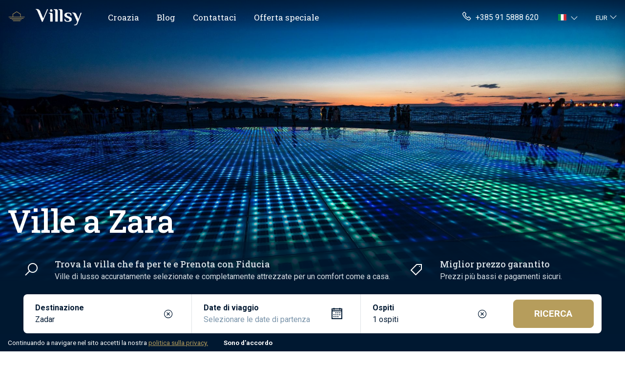

--- FILE ---
content_type: text/html; charset=UTF-8
request_url: https://villsy.com/it/villa-croazia/dalmazia/zara/
body_size: 37096
content:
<!doctype html>
<html lang="it">

<head>
	<!-- Google Tag Manager -->
	<script>(function(w,d,s,l,i){w[l]=w[l]||[];w[l].push({'gtm.start':
        new Date().getTime(),event:'gtm.js'});var f=d.getElementsByTagName(s)[0],
        j=d.createElement(s),dl=l!='dataLayer'?'&l='+l:'';j.async=true;j.src=
        'https://www.googletagmanager.com/gtm.js?id='+i+dl;f.parentNode.insertBefore(j,f);
        })(window,document,'script','dataLayer','GTM-58NG9LS');</script>
    <!-- End Google Tag Manager -->

    <!-- Google Tag Manager (noscript) -->
        <noscript><iframe src="https://www.googletagmanager.com/ns.html?id=GTM-58NG9LS"
        height="0" width="0" style="display:none;visibility:hidden"></iframe></noscript>
    <!-- End Google Tag Manager (noscript) -->
	<meta charset="UTF-8">
	<meta name="viewport" content="width=device-width, initial-scale=1">
	<link rel="profile" href="https://gmpg.org/xfn/11">

	<meta name='robots' content='index, follow, max-image-preview:large, max-snippet:-1, max-video-preview:-1' />
	<link rel="alternate" href="https://villsy.com/villa-croatia/dalmatia/zadar/" hreflang="en" />
	<link rel="alternate" href="https://villsy.com/de/kroatien/dalmatien/zadar/" hreflang="de" />
	<link rel="alternate" href="https://villsy.com/pl/chorwacja/dalmacja/zadar/" hreflang="pl" />
	<link rel="alternate" href="https://villsy.com/hr/kuce-za-odmor-hrvatska/dalmacija/zadar/" hreflang="hr" />
	<link rel="alternate" href="https://villsy.com/sl/vila-hrvaska/dalmacija/zadar/" hreflang="sl" />
	<link rel="alternate" href="https://villsy.com/cs/vila-chorvatsko/dalmatia/zadar/" hreflang="cs" />
	<link rel="alternate" href="https://villsy.com/sk/vila-chorvatsko/dalmatia/zadar/" hreflang="sk" />
	<link rel="alternate" href="https://villsy.com/da/feriehus-kroatien/dalmatien/zadar/" hreflang="da" />
	<link rel="alternate" href="https://villsy.com/nl/vakantiehuis-kroatie/dalmatie/zadar/" hreflang="nl" />
	<link rel="alternate" href="https://villsy.com/fr/croatie/dalmatie/zadar/" hreflang="fr" />
	<link rel="alternate" href="https://villsy.com/hu/horvatorszag/dalmacia/zara/" hreflang="hu" />
	<link rel="alternate" href="https://villsy.com/it/villa-croazia/dalmazia/zara/" hreflang="it" />
	<link rel="alternate" href="https://villsy.com/no/villa-kroatia/dalmatia/zadar/" hreflang="no" />
	<link rel="alternate" href="https://villsy.com/es/villa-croacia/dalmacia/zadar/" hreflang="es" />
	<link rel="alternate" href="https://villsy.com/sv/villa-kroatien/dalmatien/zadar/" hreflang="sv" />
	<link rel="alternate" href="https://villsy.com/it/villa-croazia/dalmazia/zara/" hreflang="x-default" />

	<!-- This site is optimized with the Yoast SEO Premium plugin v19.2.1 (Yoast SEO v19.6.1) - https://yoast.com/wordpress/plugins/seo/ -->
	<title>Ville di lusso a Zara | Case vacanze con piscine private - Villsy</title>
	<meta name="description" content="Immergiti nel lusso con le nostre ville a Zara. Vivi la vacanza perfetta con il noleggio di piscine private in splendide località lungo la pittoresca costa della Croazia." />
	<link rel="canonical" href="https://villsy.com/it/villa-croazia/dalmazia/zara//" />
	<meta property="og:locale" content="it_IT" />
	<meta property="og:type" content="website" />
	<meta property="og:title" content="Ville di lusso a Zara | Case vacanze con piscine private" />
	<meta property="og:description" content="Immergiti nel lusso con le nostre ville a Zara. Vivi la vacanza perfetta con il noleggio di piscine private in splendide località lungo la pittoresca costa della Croazia." />
	<meta property="og:url" content="https://villsy.com/it/villa-croazia/dalmazia/zara/" />
	<meta property="og:site_name" content="Villsy" />
	<meta property="article:modified_time" content="2022-04-13T13:50:15+00:00" />
	<meta property="og:image" content="https://villsy.com/wp-content/uploads/Zadar.jpg" />
	<meta property="og:image:width" content="1920" />
	<meta property="og:image:height" content="1080" />
	<meta name="twitter:card" content="summary_large_image" />
	<meta name="twitter:title" content="Ville di lusso a Zara | Case vacanze con piscine private" />
	<meta name="twitter:description" content="Immergiti nel lusso con le nostre ville a Zara. Vivi la vacanza perfetta con il noleggio di piscine private in splendide località lungo la pittoresca costa della Croazia." />
	<meta name="twitter:image" content="https://villsy.com/wp-content/uploads/Zadar.jpg" />
	<meta name="twitter:label1" content="Est. reading time" />
	<meta name="twitter:data1" content="1 minute" />
	<!-- / Yoast SEO Premium plugin. -->


<link rel='dns-prefetch' href='//fonts.googleapis.com' />
<link rel="alternate" type="application/rss+xml" title="Villsy &raquo; Feed" href="https://villsy.com/it/feed/" />
<link rel="alternate" type="application/rss+xml" title="Villsy &raquo; Comments Feed" href="https://villsy.com/it/comments/feed/" />
<link rel='stylesheet' id='wp-block-library-css'  href='https://villsy.com/wp-includes/css/dist/block-library/style.min.css?ver=6.0.2' media='all' />
<style id='global-styles-inline-css'>
body{--wp--preset--color--black: #000000;--wp--preset--color--cyan-bluish-gray: #abb8c3;--wp--preset--color--white: #ffffff;--wp--preset--color--pale-pink: #f78da7;--wp--preset--color--vivid-red: #cf2e2e;--wp--preset--color--luminous-vivid-orange: #ff6900;--wp--preset--color--luminous-vivid-amber: #fcb900;--wp--preset--color--light-green-cyan: #7bdcb5;--wp--preset--color--vivid-green-cyan: #00d084;--wp--preset--color--pale-cyan-blue: #8ed1fc;--wp--preset--color--vivid-cyan-blue: #0693e3;--wp--preset--color--vivid-purple: #9b51e0;--wp--preset--gradient--vivid-cyan-blue-to-vivid-purple: linear-gradient(135deg,rgba(6,147,227,1) 0%,rgb(155,81,224) 100%);--wp--preset--gradient--light-green-cyan-to-vivid-green-cyan: linear-gradient(135deg,rgb(122,220,180) 0%,rgb(0,208,130) 100%);--wp--preset--gradient--luminous-vivid-amber-to-luminous-vivid-orange: linear-gradient(135deg,rgba(252,185,0,1) 0%,rgba(255,105,0,1) 100%);--wp--preset--gradient--luminous-vivid-orange-to-vivid-red: linear-gradient(135deg,rgba(255,105,0,1) 0%,rgb(207,46,46) 100%);--wp--preset--gradient--very-light-gray-to-cyan-bluish-gray: linear-gradient(135deg,rgb(238,238,238) 0%,rgb(169,184,195) 100%);--wp--preset--gradient--cool-to-warm-spectrum: linear-gradient(135deg,rgb(74,234,220) 0%,rgb(151,120,209) 20%,rgb(207,42,186) 40%,rgb(238,44,130) 60%,rgb(251,105,98) 80%,rgb(254,248,76) 100%);--wp--preset--gradient--blush-light-purple: linear-gradient(135deg,rgb(255,206,236) 0%,rgb(152,150,240) 100%);--wp--preset--gradient--blush-bordeaux: linear-gradient(135deg,rgb(254,205,165) 0%,rgb(254,45,45) 50%,rgb(107,0,62) 100%);--wp--preset--gradient--luminous-dusk: linear-gradient(135deg,rgb(255,203,112) 0%,rgb(199,81,192) 50%,rgb(65,88,208) 100%);--wp--preset--gradient--pale-ocean: linear-gradient(135deg,rgb(255,245,203) 0%,rgb(182,227,212) 50%,rgb(51,167,181) 100%);--wp--preset--gradient--electric-grass: linear-gradient(135deg,rgb(202,248,128) 0%,rgb(113,206,126) 100%);--wp--preset--gradient--midnight: linear-gradient(135deg,rgb(2,3,129) 0%,rgb(40,116,252) 100%);--wp--preset--duotone--dark-grayscale: url('#wp-duotone-dark-grayscale');--wp--preset--duotone--grayscale: url('#wp-duotone-grayscale');--wp--preset--duotone--purple-yellow: url('#wp-duotone-purple-yellow');--wp--preset--duotone--blue-red: url('#wp-duotone-blue-red');--wp--preset--duotone--midnight: url('#wp-duotone-midnight');--wp--preset--duotone--magenta-yellow: url('#wp-duotone-magenta-yellow');--wp--preset--duotone--purple-green: url('#wp-duotone-purple-green');--wp--preset--duotone--blue-orange: url('#wp-duotone-blue-orange');--wp--preset--font-size--small: 13px;--wp--preset--font-size--medium: 20px;--wp--preset--font-size--large: 36px;--wp--preset--font-size--x-large: 42px;}.has-black-color{color: var(--wp--preset--color--black) !important;}.has-cyan-bluish-gray-color{color: var(--wp--preset--color--cyan-bluish-gray) !important;}.has-white-color{color: var(--wp--preset--color--white) !important;}.has-pale-pink-color{color: var(--wp--preset--color--pale-pink) !important;}.has-vivid-red-color{color: var(--wp--preset--color--vivid-red) !important;}.has-luminous-vivid-orange-color{color: var(--wp--preset--color--luminous-vivid-orange) !important;}.has-luminous-vivid-amber-color{color: var(--wp--preset--color--luminous-vivid-amber) !important;}.has-light-green-cyan-color{color: var(--wp--preset--color--light-green-cyan) !important;}.has-vivid-green-cyan-color{color: var(--wp--preset--color--vivid-green-cyan) !important;}.has-pale-cyan-blue-color{color: var(--wp--preset--color--pale-cyan-blue) !important;}.has-vivid-cyan-blue-color{color: var(--wp--preset--color--vivid-cyan-blue) !important;}.has-vivid-purple-color{color: var(--wp--preset--color--vivid-purple) !important;}.has-black-background-color{background-color: var(--wp--preset--color--black) !important;}.has-cyan-bluish-gray-background-color{background-color: var(--wp--preset--color--cyan-bluish-gray) !important;}.has-white-background-color{background-color: var(--wp--preset--color--white) !important;}.has-pale-pink-background-color{background-color: var(--wp--preset--color--pale-pink) !important;}.has-vivid-red-background-color{background-color: var(--wp--preset--color--vivid-red) !important;}.has-luminous-vivid-orange-background-color{background-color: var(--wp--preset--color--luminous-vivid-orange) !important;}.has-luminous-vivid-amber-background-color{background-color: var(--wp--preset--color--luminous-vivid-amber) !important;}.has-light-green-cyan-background-color{background-color: var(--wp--preset--color--light-green-cyan) !important;}.has-vivid-green-cyan-background-color{background-color: var(--wp--preset--color--vivid-green-cyan) !important;}.has-pale-cyan-blue-background-color{background-color: var(--wp--preset--color--pale-cyan-blue) !important;}.has-vivid-cyan-blue-background-color{background-color: var(--wp--preset--color--vivid-cyan-blue) !important;}.has-vivid-purple-background-color{background-color: var(--wp--preset--color--vivid-purple) !important;}.has-black-border-color{border-color: var(--wp--preset--color--black) !important;}.has-cyan-bluish-gray-border-color{border-color: var(--wp--preset--color--cyan-bluish-gray) !important;}.has-white-border-color{border-color: var(--wp--preset--color--white) !important;}.has-pale-pink-border-color{border-color: var(--wp--preset--color--pale-pink) !important;}.has-vivid-red-border-color{border-color: var(--wp--preset--color--vivid-red) !important;}.has-luminous-vivid-orange-border-color{border-color: var(--wp--preset--color--luminous-vivid-orange) !important;}.has-luminous-vivid-amber-border-color{border-color: var(--wp--preset--color--luminous-vivid-amber) !important;}.has-light-green-cyan-border-color{border-color: var(--wp--preset--color--light-green-cyan) !important;}.has-vivid-green-cyan-border-color{border-color: var(--wp--preset--color--vivid-green-cyan) !important;}.has-pale-cyan-blue-border-color{border-color: var(--wp--preset--color--pale-cyan-blue) !important;}.has-vivid-cyan-blue-border-color{border-color: var(--wp--preset--color--vivid-cyan-blue) !important;}.has-vivid-purple-border-color{border-color: var(--wp--preset--color--vivid-purple) !important;}.has-vivid-cyan-blue-to-vivid-purple-gradient-background{background: var(--wp--preset--gradient--vivid-cyan-blue-to-vivid-purple) !important;}.has-light-green-cyan-to-vivid-green-cyan-gradient-background{background: var(--wp--preset--gradient--light-green-cyan-to-vivid-green-cyan) !important;}.has-luminous-vivid-amber-to-luminous-vivid-orange-gradient-background{background: var(--wp--preset--gradient--luminous-vivid-amber-to-luminous-vivid-orange) !important;}.has-luminous-vivid-orange-to-vivid-red-gradient-background{background: var(--wp--preset--gradient--luminous-vivid-orange-to-vivid-red) !important;}.has-very-light-gray-to-cyan-bluish-gray-gradient-background{background: var(--wp--preset--gradient--very-light-gray-to-cyan-bluish-gray) !important;}.has-cool-to-warm-spectrum-gradient-background{background: var(--wp--preset--gradient--cool-to-warm-spectrum) !important;}.has-blush-light-purple-gradient-background{background: var(--wp--preset--gradient--blush-light-purple) !important;}.has-blush-bordeaux-gradient-background{background: var(--wp--preset--gradient--blush-bordeaux) !important;}.has-luminous-dusk-gradient-background{background: var(--wp--preset--gradient--luminous-dusk) !important;}.has-pale-ocean-gradient-background{background: var(--wp--preset--gradient--pale-ocean) !important;}.has-electric-grass-gradient-background{background: var(--wp--preset--gradient--electric-grass) !important;}.has-midnight-gradient-background{background: var(--wp--preset--gradient--midnight) !important;}.has-small-font-size{font-size: var(--wp--preset--font-size--small) !important;}.has-medium-font-size{font-size: var(--wp--preset--font-size--medium) !important;}.has-large-font-size{font-size: var(--wp--preset--font-size--large) !important;}.has-x-large-font-size{font-size: var(--wp--preset--font-size--x-large) !important;}
</style>
<link rel='stylesheet' id='wpml-blocks-css'  href='https://villsy.com/wp-content/plugins/sitepress-multilingual-cms/dist/css/blocks/styles.css?ver=4.6.3' media='all' />
<link rel='stylesheet' id='custom-css-css'  href='https://villsy.com/wp-content/themes/theme/dist/main.3202380440f0ec9922ab.css?ver=6.0.2' media='all' />
<link rel='stylesheet' id='custom-font-headings-css'  href='https://fonts.googleapis.com/css2?family=Roboto+Slab%3Awght%40400%3B500&#038;display=swap&#038;ver=6.0.2' media='all' />
<link rel='stylesheet' id='custom-font-base-css'  href='https://fonts.googleapis.com/css2?family=Roboto%3Awght%40300%3B400%3B700&#038;display=swap&#038;ver=6.0.2' media='all' />
<script src='https://villsy.com/wp-includes/js/jquery/jquery.min.js?ver=3.6.0' id='jquery-core-js'></script>
<script src='https://villsy.com/wp-includes/js/jquery/jquery-migrate.min.js?ver=3.3.2' id='jquery-migrate-js'></script>
<script id='wpml-cookie-js-extra'>
var wpml_cookies = {"wp-wpml_current_language":{"value":"it","expires":1,"path":"\/"}};
var wpml_cookies = {"wp-wpml_current_language":{"value":"it","expires":1,"path":"\/"}};
</script>
<script src='https://villsy.com/wp-content/plugins/sitepress-multilingual-cms/res/js/cookies/language-cookie.js?ver=4.6.3' id='wpml-cookie-js'></script>
<link rel="https://api.w.org/" href="https://villsy.com/it/wp-json/" /><link rel="alternate" type="application/json" href="https://villsy.com/it/wp-json/wp/v2/pages/126" /><link rel="EditURI" type="application/rsd+xml" title="RSD" href="https://villsy.com/xmlrpc.php?rsd" />
<link rel="wlwmanifest" type="application/wlwmanifest+xml" href="https://villsy.com/wp-includes/wlwmanifest.xml" /> 
<meta name="generator" content="WordPress 6.0.2" />
<link rel='shortlink' href='https://villsy.com/it/?p=126' />
<meta name="generator" content="WPML ver:4.6.3 stt:22,9,12,37,1,4,3,23,27,38,40,10,46,2,50;" />
<link rel="icon" href="https://villsy.com/wp-content/uploads/cropped-favicon6-32x32.png" sizes="32x32" />
<link rel="icon" href="https://villsy.com/wp-content/uploads/cropped-favicon6-192x192.png" sizes="192x192" />
<link rel="apple-touch-icon" href="https://villsy.com/wp-content/uploads/cropped-favicon6-180x180.png" />
<meta name="msapplication-TileImage" content="https://villsy.com/wp-content/uploads/cropped-favicon6-270x270.png" />
				<script type="application/ld+json">
			{
    "@context": "https://schema.org",
    "@type": "BreadcrumbList",
    "itemListElement": 
    [
        {
            "@type": "ListItem",
            "position": 1,
            "name": "Villsy.com",
            "item":
            {
                "@type": "Thing",
                "@id": "https://villsy.com/it"
            }
        },
                {
            "@type": "ListItem",
            "position": 2,
            "name": "Croazia",
            "item":
            {
                "@type": "Thing",
                "@id": "https://villsy.com/it/villa-croazia/"
            }
        },
                {
            "@type": "ListItem",
            "position": 3,
            "name": "Dalmazia",
            "item":
            {
                "@type": "Thing",
                "@id": "https://villsy.com/it/villa-croazia/dalmazia/"
            }
        },
                {
            "@type": "ListItem",
            "position": 4,
            "name": "Zara",
            "item":
            {
                "@type": "Thing",
                "@id": "https://villsy.com/it/villa-croazia/dalmazia/zara/"
            }
        }
            ]
}


		</script>
		
	
	<script type="application/ld+json">
		{
		"@context": "https://schema.org",
		"@type": "Organization",
		"Name": "Villsy",
		"legalName": "Villsy d.o.o.",
		"url": "https://www.villsy.com",
		"logo": "https://villsy.com/wp-content/uploads/home-icon.png"
		}
	</script>

	

</head>

<body class="page-template-default page page-id-126">

	<svg xmlns="http://www.w3.org/2000/svg" viewBox="0 0 0 0" width="0" height="0" focusable="false" role="none" style="visibility: hidden; position: absolute; left: -9999px; overflow: hidden;" ><defs><filter id="wp-duotone-dark-grayscale"><feColorMatrix color-interpolation-filters="sRGB" type="matrix" values=" .299 .587 .114 0 0 .299 .587 .114 0 0 .299 .587 .114 0 0 .299 .587 .114 0 0 " /><feComponentTransfer color-interpolation-filters="sRGB" ><feFuncR type="table" tableValues="0 0.49803921568627" /><feFuncG type="table" tableValues="0 0.49803921568627" /><feFuncB type="table" tableValues="0 0.49803921568627" /><feFuncA type="table" tableValues="1 1" /></feComponentTransfer><feComposite in2="SourceGraphic" operator="in" /></filter></defs></svg><svg xmlns="http://www.w3.org/2000/svg" viewBox="0 0 0 0" width="0" height="0" focusable="false" role="none" style="visibility: hidden; position: absolute; left: -9999px; overflow: hidden;" ><defs><filter id="wp-duotone-grayscale"><feColorMatrix color-interpolation-filters="sRGB" type="matrix" values=" .299 .587 .114 0 0 .299 .587 .114 0 0 .299 .587 .114 0 0 .299 .587 .114 0 0 " /><feComponentTransfer color-interpolation-filters="sRGB" ><feFuncR type="table" tableValues="0 1" /><feFuncG type="table" tableValues="0 1" /><feFuncB type="table" tableValues="0 1" /><feFuncA type="table" tableValues="1 1" /></feComponentTransfer><feComposite in2="SourceGraphic" operator="in" /></filter></defs></svg><svg xmlns="http://www.w3.org/2000/svg" viewBox="0 0 0 0" width="0" height="0" focusable="false" role="none" style="visibility: hidden; position: absolute; left: -9999px; overflow: hidden;" ><defs><filter id="wp-duotone-purple-yellow"><feColorMatrix color-interpolation-filters="sRGB" type="matrix" values=" .299 .587 .114 0 0 .299 .587 .114 0 0 .299 .587 .114 0 0 .299 .587 .114 0 0 " /><feComponentTransfer color-interpolation-filters="sRGB" ><feFuncR type="table" tableValues="0.54901960784314 0.98823529411765" /><feFuncG type="table" tableValues="0 1" /><feFuncB type="table" tableValues="0.71764705882353 0.25490196078431" /><feFuncA type="table" tableValues="1 1" /></feComponentTransfer><feComposite in2="SourceGraphic" operator="in" /></filter></defs></svg><svg xmlns="http://www.w3.org/2000/svg" viewBox="0 0 0 0" width="0" height="0" focusable="false" role="none" style="visibility: hidden; position: absolute; left: -9999px; overflow: hidden;" ><defs><filter id="wp-duotone-blue-red"><feColorMatrix color-interpolation-filters="sRGB" type="matrix" values=" .299 .587 .114 0 0 .299 .587 .114 0 0 .299 .587 .114 0 0 .299 .587 .114 0 0 " /><feComponentTransfer color-interpolation-filters="sRGB" ><feFuncR type="table" tableValues="0 1" /><feFuncG type="table" tableValues="0 0.27843137254902" /><feFuncB type="table" tableValues="0.5921568627451 0.27843137254902" /><feFuncA type="table" tableValues="1 1" /></feComponentTransfer><feComposite in2="SourceGraphic" operator="in" /></filter></defs></svg><svg xmlns="http://www.w3.org/2000/svg" viewBox="0 0 0 0" width="0" height="0" focusable="false" role="none" style="visibility: hidden; position: absolute; left: -9999px; overflow: hidden;" ><defs><filter id="wp-duotone-midnight"><feColorMatrix color-interpolation-filters="sRGB" type="matrix" values=" .299 .587 .114 0 0 .299 .587 .114 0 0 .299 .587 .114 0 0 .299 .587 .114 0 0 " /><feComponentTransfer color-interpolation-filters="sRGB" ><feFuncR type="table" tableValues="0 0" /><feFuncG type="table" tableValues="0 0.64705882352941" /><feFuncB type="table" tableValues="0 1" /><feFuncA type="table" tableValues="1 1" /></feComponentTransfer><feComposite in2="SourceGraphic" operator="in" /></filter></defs></svg><svg xmlns="http://www.w3.org/2000/svg" viewBox="0 0 0 0" width="0" height="0" focusable="false" role="none" style="visibility: hidden; position: absolute; left: -9999px; overflow: hidden;" ><defs><filter id="wp-duotone-magenta-yellow"><feColorMatrix color-interpolation-filters="sRGB" type="matrix" values=" .299 .587 .114 0 0 .299 .587 .114 0 0 .299 .587 .114 0 0 .299 .587 .114 0 0 " /><feComponentTransfer color-interpolation-filters="sRGB" ><feFuncR type="table" tableValues="0.78039215686275 1" /><feFuncG type="table" tableValues="0 0.94901960784314" /><feFuncB type="table" tableValues="0.35294117647059 0.47058823529412" /><feFuncA type="table" tableValues="1 1" /></feComponentTransfer><feComposite in2="SourceGraphic" operator="in" /></filter></defs></svg><svg xmlns="http://www.w3.org/2000/svg" viewBox="0 0 0 0" width="0" height="0" focusable="false" role="none" style="visibility: hidden; position: absolute; left: -9999px; overflow: hidden;" ><defs><filter id="wp-duotone-purple-green"><feColorMatrix color-interpolation-filters="sRGB" type="matrix" values=" .299 .587 .114 0 0 .299 .587 .114 0 0 .299 .587 .114 0 0 .299 .587 .114 0 0 " /><feComponentTransfer color-interpolation-filters="sRGB" ><feFuncR type="table" tableValues="0.65098039215686 0.40392156862745" /><feFuncG type="table" tableValues="0 1" /><feFuncB type="table" tableValues="0.44705882352941 0.4" /><feFuncA type="table" tableValues="1 1" /></feComponentTransfer><feComposite in2="SourceGraphic" operator="in" /></filter></defs></svg><svg xmlns="http://www.w3.org/2000/svg" viewBox="0 0 0 0" width="0" height="0" focusable="false" role="none" style="visibility: hidden; position: absolute; left: -9999px; overflow: hidden;" ><defs><filter id="wp-duotone-blue-orange"><feColorMatrix color-interpolation-filters="sRGB" type="matrix" values=" .299 .587 .114 0 0 .299 .587 .114 0 0 .299 .587 .114 0 0 .299 .587 .114 0 0 " /><feComponentTransfer color-interpolation-filters="sRGB" ><feFuncR type="table" tableValues="0.098039215686275 1" /><feFuncG type="table" tableValues="0 0.66274509803922" /><feFuncB type="table" tableValues="0.84705882352941 0.41960784313725" /><feFuncA type="table" tableValues="1 1" /></feComponentTransfer><feComposite in2="SourceGraphic" operator="in" /></filter></defs></svg>
	<header>
		<nav class="navbar main-navbar navbar-dark navbar-expand-lg position-absolute start-0 end-0 py-1">
			<div class="navbar-wrapper container">
							<a class="navbar-brand py-0 me-4 mt-2 mb-1 pe-2 d-flex align-items-center" href="/it/">
					<img src="/wp-content/uploads/home-icon.png" class="me-lg-3 me-2" style="height: 30px;" alt="Villsy Logo">
					<img src="/wp-content/uploads/logo-white.png" style="height: 43px;" alt="Villsy">
					<!-- <img src="/wp-content/uploads/logo_joined.png" class="me-lg-3 me-2 pt-3" style="height: 30px;" alt="Villsy Logo"> -->
				</a>

				<div class="d-flex align-items-center">
				<div class="d-lg-none d-flex me-2">
					<ul class="navbar-nav mt-lg-0">
						<li class=" dropdown language-switch">
        <span aria-label="Current language" class="text-decoration-none dropdown-toggle  d-lg-flex align-items-center py-0 pe-1" href="#" id="languageSwitchDropdown26" role="button" data-bs-toggle="dropdown" aria-expanded="false">
                <span class="flag-icon flag-icon-it" style="font-size: 13px;"></span>
                <i class="las la-angle-down text-white ms-2"></i>
    </span>
    <ul class="dropdown-menu lang-switcher" aria-labelledby="languageSwitchDropdown26" style="min-width: auto; width: fit-content;">
                <li>
            <a class="dropdown-item" href="/villa-croatia/dalmatia/zadar/">
                <span class="flag-icon flag-icon-gb" style="font-size: 12px;"></span>
                <span class="small ps-1">Inglese</span>
            </a>
        </li>
                <li>
            <a class="dropdown-item" href="/de/kroatien/dalmatien/zadar/">
                <span class="flag-icon flag-icon-de" style="font-size: 12px;"></span>
                <span class="small ps-1">Tedesco</span>
            </a>
        </li>
                <li>
            <a class="dropdown-item" href="/pl/chorwacja/dalmacja/zadar/">
                <span class="flag-icon flag-icon-pl" style="font-size: 12px;"></span>
                <span class="small ps-1">Polacco</span>
            </a>
        </li>
                <li>
            <a class="dropdown-item" href="/hr/kuce-za-odmor-hrvatska/dalmacija/zadar/">
                <span class="flag-icon flag-icon-hr" style="font-size: 12px;"></span>
                <span class="small ps-1">Croato</span>
            </a>
        </li>
                <li>
            <a class="dropdown-item" href="/sl/vila-hrvaska/dalmacija/zadar/">
                <span class="flag-icon flag-icon-si" style="font-size: 12px;"></span>
                <span class="small ps-1">Sloveno</span>
            </a>
        </li>
                <li>
            <a class="dropdown-item" href="/cs/vila-chorvatsko/dalmatia/zadar/">
                <span class="flag-icon flag-icon-cz" style="font-size: 12px;"></span>
                <span class="small ps-1">Ceco</span>
            </a>
        </li>
                <li>
            <a class="dropdown-item" href="/sk/vila-chorvatsko/dalmatia/zadar/">
                <span class="flag-icon flag-icon-sk" style="font-size: 12px;"></span>
                <span class="small ps-1">Slavo</span>
            </a>
        </li>
                <li>
            <a class="dropdown-item" href="/da/feriehus-kroatien/dalmatien/zadar/">
                <span class="flag-icon flag-icon-dk" style="font-size: 12px;"></span>
                <span class="small ps-1">Danese</span>
            </a>
        </li>
                <li>
            <a class="dropdown-item" href="/nl/vakantiehuis-kroatie/dalmatie/zadar/">
                <span class="flag-icon flag-icon-nl" style="font-size: 12px;"></span>
                <span class="small ps-1">Olandese</span>
            </a>
        </li>
                <li>
            <a class="dropdown-item" href="/fr/croatie/dalmatie/zadar/">
                <span class="flag-icon flag-icon-fr" style="font-size: 12px;"></span>
                <span class="small ps-1">Francese</span>
            </a>
        </li>
                <li>
            <a class="dropdown-item" href="/hu/horvatorszag/dalmacia/zara/">
                <span class="flag-icon flag-icon-hu" style="font-size: 12px;"></span>
                <span class="small ps-1">Ungherese</span>
            </a>
        </li>
                <li>
            <a class="dropdown-item active" href="/it/villa-croazia/dalmazia/zara/">
                <span class="flag-icon flag-icon-it" style="font-size: 12px;"></span>
                <span class="small ps-1">Italiano</span>
            </a>
        </li>
                <li>
            <a class="dropdown-item" href="/no/villa-kroatia/dalmatia/zadar/">
                <span class="flag-icon flag-icon-no" style="font-size: 12px;"></span>
                <span class="small ps-1">Norvegese Bokmål</span>
            </a>
        </li>
                <li>
            <a class="dropdown-item" href="/es/villa-croacia/dalmacia/zadar/">
                <span class="flag-icon flag-icon-es" style="font-size: 12px;"></span>
                <span class="small ps-1">Spagnolo</span>
            </a>
        </li>
                <li>
            <a class="dropdown-item" href="/sv/villa-kroatien/dalmatien/zadar/">
                <span class="flag-icon flag-icon-se" style="font-size: 12px;"></span>
                <span class="small ps-1">Svedese</span>
            </a>
        </li>
            </ul>
</li>



					</ul>
				</div>
				<button class="navbar-toggler" type="button" data-bs-toggle="collapse" data-bs-target="#navbarSupportedContent" aria-controls="navbarSupportedContent" aria-expanded="false" aria-label="Toggle navigation">
					<span class="navbar-toggler-icon"></span>
				</button>
				</div>

				<div class="collapse navbar-collapse" id="navbarSupportedContent">
					<ul class="navbar-nav navbar-links navbar-links-mobile mb-2 mb-lg-0 clear pt-2 mt-lg-0 mt-3 pt-lg-0 dropdown-arrow" style="font-family: Roboto slab">

						<li class="dropdown position-static nav-ite me-lg-1 me-0 mt-0 mt-lg-0" style="cursor: pointer;">
                <span class="d-lg-block d-none nav-link dropdown-toggle pb-0 py-2 mt-lg-0 text-white dropdown-arrow" 
                    id=dropdownMenuButton1 data-bs-toggle=dropdown aria-expanded=false tabindex=1
                    aria-label=Croazia>
                    Croazia
                </span>
        
        <div class="d-lg-none d-block border-white border-2">
            <div class="row justify-content-between main-nav-link py-3">
                <a href="/it/villa-croazia/" class="col nav-link item-title py-0 text-white ps-3 ">Croazia</a>
                                    <span class="nav-collapse col-2 text-white no-decoration collapsed d-flex justify-content-center align-items-center" 
                        data-bs-toggle="collapse" data-bs-target="#Croazia" aria-expanded="false" aria-controls="Croazia">
                        <i class="las la-angle-down item-expand la-lg"></i>
                    </span>
                            </div>
        </div>
        <span class="dropdown-toggle pb-0 mt-2 mt-lg-0  dropdown-arrow"  >
           
        </span>
                    <div class="dropdown-menu mega-menu px-4 pt-4 pb-3 
                home-menu" 
                aria-labelledby="dropdownMenuButton1">
               <div class="row">
                                                            <div class="col">
                            <a class="dropdown-item p-0 rounded link-card" href="/it/villa-croazia/">
                                <div class="position-relative">
                                    <div class="h-100 position-absolute start-0 end-0" style="z-index: 2;">
                                        <div class="d-flex h-100 justify-content-center">
                                            <div class="container d-flex align-items-end px-3 py-1">
                                                <div>
                                                    <h3 class="text-white text-shadow link-card-title"> Croazia</h3>
                                                </div>
                                                
                                            </div>
                                        </div>
                                    </div> 
                                    <div class="lozad rounded link-card-image" data-background-image="/wp-content/uploads/croatia-dubrovnik.jpg" ></div>
                                </div>
                            </a>
                           <div class="mt-3">
                                                                    
                                    <a class="nav-link sub-link text-dark nav-locations"  href="/it/ville-piscina-croazia/">
                                        <div class="row">
                                            <div class="col">
                                                <div>Ville con piscina</div>
                                            </div>
                                            <div class="col-auto align-self-center me-1 arrow ps-0">
                                                <i class="las la-arrow-right text-muted" style="font-size: 1.1em;"></i>
                                              </div>
                                        </div>
                                    </a>
                                                                    
                                    <a class="nav-link sub-link text-dark nav-locations"  href="/it/piccole-ville-romantiche-croazia/">
                                        <div class="row">
                                            <div class="col">
                                                <div>Piccole ville romantiche</div>
                                            </div>
                                            <div class="col-auto align-self-center me-1 arrow ps-0">
                                                <i class="las la-arrow-right text-muted" style="font-size: 1.1em;"></i>
                                              </div>
                                        </div>
                                    </a>
                                                                    
                                    <a class="nav-link sub-link text-dark nav-locations"  href="/it/croazia-ville-animali-domestici/">
                                        <div class="row">
                                            <div class="col">
                                                <div>Ville che accettano animali domestici</div>
                                            </div>
                                            <div class="col-auto align-self-center me-1 arrow ps-0">
                                                <i class="las la-arrow-right text-muted" style="font-size: 1.1em;"></i>
                                              </div>
                                        </div>
                                    </a>
                                                                    
                                    <a class="nav-link sub-link text-dark nav-locations"  href="/it/ville-vista-mare-croazia/">
                                        <div class="row">
                                            <div class="col">
                                                <div>Ville vista mare</div>
                                            </div>
                                            <div class="col-auto align-self-center me-1 arrow ps-0">
                                                <i class="las la-arrow-right text-muted" style="font-size: 1.1em;"></i>
                                              </div>
                                        </div>
                                    </a>
                                                                    
                                    <a class="nav-link sub-link text-dark nav-locations"  href="/it/ville-vicino-mare-croazia/">
                                        <div class="row">
                                            <div class="col">
                                                <div>Ville vicino al mare</div>
                                            </div>
                                            <div class="col-auto align-self-center me-1 arrow ps-0">
                                                <i class="las la-arrow-right text-muted" style="font-size: 1.1em;"></i>
                                              </div>
                                        </div>
                                    </a>
                                                                    
                                    <a class="nav-link sub-link text-dark nav-locations"  href="/it/croazia-ville-grandi-gruppi/">
                                        <div class="row">
                                            <div class="col">
                                                <div>Ville per grandi gruppi</div>
                                            </div>
                                            <div class="col-auto align-self-center me-1 arrow ps-0">
                                                <i class="las la-arrow-right text-muted" style="font-size: 1.1em;"></i>
                                              </div>
                                        </div>
                                    </a>
                                
                                
                           </div>
                        </div>
                                            
                        
                                                            <div class="col">
                            <a class="dropdown-item p-0 rounded link-card" href="/it/villa-croazia/istria/">
                                <div class="position-relative">
                                    <div class="h-100 position-absolute start-0 end-0" style="z-index: 2;">
                                        <div class="d-flex h-100 justify-content-center">
                                            <div class="container d-flex align-items-end px-3 py-1">
                                                <div>
                                                    <h3 class="text-white text-shadow link-card-title"> Istria</h3>
                                                </div>
                                                
                                            </div>
                                        </div>
                                    </div> 
                                    <div class="lozad rounded link-card-image" data-background-image="/wp-content/uploads/Istria-1.jpg" ></div>
                                </div>
                            </a>
                           <div class="mt-3">
                                                                    
                                    <a class="nav-link sub-link text-dark nav-locations"  href="/it/villa-croazia/istria/porec/">
                                        <div class="row">
                                            <div class="col">
                                                <div>Parenzo</div>
                                            </div>
                                            <div class="col-auto align-self-center me-1 arrow ps-0">
                                                <i class="las la-arrow-right text-muted" style="font-size: 1.1em;"></i>
                                              </div>
                                        </div>
                                    </a>
                                                                    
                                    <a class="nav-link sub-link text-dark nav-locations"  href="/it/villa-croazia/istria/pola/">
                                        <div class="row">
                                            <div class="col">
                                                <div>Pola</div>
                                            </div>
                                            <div class="col-auto align-self-center me-1 arrow ps-0">
                                                <i class="las la-arrow-right text-muted" style="font-size: 1.1em;"></i>
                                              </div>
                                        </div>
                                    </a>
                                                                    
                                    <a class="nav-link sub-link text-dark nav-locations"  href="/it/villa-croazia/istria/rovigno/">
                                        <div class="row">
                                            <div class="col">
                                                <div>Rovigno</div>
                                            </div>
                                            <div class="col-auto align-self-center me-1 arrow ps-0">
                                                <i class="las la-arrow-right text-muted" style="font-size: 1.1em;"></i>
                                              </div>
                                        </div>
                                    </a>
                                                                    
                                    <a class="nav-link sub-link text-dark nav-locations"  href="/it/villa-croazia/istria/umag/">
                                        <div class="row">
                                            <div class="col">
                                                <div>Umag</div>
                                            </div>
                                            <div class="col-auto align-self-center me-1 arrow ps-0">
                                                <i class="las la-arrow-right text-muted" style="font-size: 1.1em;"></i>
                                              </div>
                                        </div>
                                    </a>
                                                                    
                                    <a class="nav-link sub-link text-dark nav-locations"  href="/it/villa-croazia/istria/labin-rabac/">
                                        <div class="row">
                                            <div class="col">
                                                <div>Labin</div>
                                            </div>
                                            <div class="col-auto align-self-center me-1 arrow ps-0">
                                                <i class="las la-arrow-right text-muted" style="font-size: 1.1em;"></i>
                                              </div>
                                        </div>
                                    </a>
                                                                    
                                    <a class="nav-link sub-link text-dark nav-locations"  href="/it/villa-croazia/istria/porec/orsera/">
                                        <div class="row">
                                            <div class="col">
                                                <div>Orsera</div>
                                            </div>
                                            <div class="col-auto align-self-center me-1 arrow ps-0">
                                                <i class="las la-arrow-right text-muted" style="font-size: 1.1em;"></i>
                                              </div>
                                        </div>
                                    </a>
                                
                                
                           </div>
                        </div>
                                            
                        
                                                            <div class="col">
                            <a class="dropdown-item p-0 rounded link-card" href="/it/villa-croazia/dalmazia/">
                                <div class="position-relative">
                                    <div class="h-100 position-absolute start-0 end-0" style="z-index: 2;">
                                        <div class="d-flex h-100 justify-content-center">
                                            <div class="container d-flex align-items-end px-3 py-1">
                                                <div>
                                                    <h3 class="text-white text-shadow link-card-title"> Dalmazia</h3>
                                                </div>
                                                
                                            </div>
                                        </div>
                                    </div> 
                                    <div class="lozad rounded link-card-image" data-background-image="/wp-content/uploads/Dalmatia.jpg" ></div>
                                </div>
                            </a>
                           <div class="mt-3">
                                                                    
                                    <a class="nav-link sub-link text-dark nav-locations"  href="/it/villa-croazia/dalmazia/makarska/">
                                        <div class="row">
                                            <div class="col">
                                                <div>Makarska</div>
                                            </div>
                                            <div class="col-auto align-self-center me-1 arrow ps-0">
                                                <i class="las la-arrow-right text-muted" style="font-size: 1.1em;"></i>
                                              </div>
                                        </div>
                                    </a>
                                                                    
                                    <a class="nav-link sub-link text-dark nav-locations"  href="/it/villa-croazia/dalmazia/spalato/">
                                        <div class="row">
                                            <div class="col">
                                                <div>Spalato</div>
                                            </div>
                                            <div class="col-auto align-self-center me-1 arrow ps-0">
                                                <i class="las la-arrow-right text-muted" style="font-size: 1.1em;"></i>
                                              </div>
                                        </div>
                                    </a>
                                                                    
                                    <a class="nav-link sub-link text-dark nav-locations"  href="/it/villa-croazia/dalmazia/zara/">
                                        <div class="row">
                                            <div class="col">
                                                <div>Zara</div>
                                            </div>
                                            <div class="col-auto align-self-center me-1 arrow ps-0">
                                                <i class="las la-arrow-right text-muted" style="font-size: 1.1em;"></i>
                                              </div>
                                        </div>
                                    </a>
                                                                    
                                    <a class="nav-link sub-link text-dark nav-locations"  href="/it/villa-croazia/dalmazia/trogir/">
                                        <div class="row">
                                            <div class="col">
                                                <div>Trogir</div>
                                            </div>
                                            <div class="col-auto align-self-center me-1 arrow ps-0">
                                                <i class="las la-arrow-right text-muted" style="font-size: 1.1em;"></i>
                                              </div>
                                        </div>
                                    </a>
                                                                    
                                    <a class="nav-link sub-link text-dark nav-locations"  href="/it/villa-croazia/dalmazia/sibenik/">
                                        <div class="row">
                                            <div class="col">
                                                <div>Sibenik</div>
                                            </div>
                                            <div class="col-auto align-self-center me-1 arrow ps-0">
                                                <i class="las la-arrow-right text-muted" style="font-size: 1.1em;"></i>
                                              </div>
                                        </div>
                                    </a>
                                                                    
                                    <a class="nav-link sub-link text-dark nav-locations"  href="/it/villa-croazia/dalmazia/hvar/">
                                        <div class="row">
                                            <div class="col">
                                                <div>Hvar</div>
                                            </div>
                                            <div class="col-auto align-self-center me-1 arrow ps-0">
                                                <i class="las la-arrow-right text-muted" style="font-size: 1.1em;"></i>
                                              </div>
                                        </div>
                                    </a>
                                
                                
                           </div>
                        </div>
                                            
                        
                                                            <div class="col">
                            <a class="dropdown-item p-0 rounded link-card" href="/it/villa-croazia/quarnero/">
                                <div class="position-relative">
                                    <div class="h-100 position-absolute start-0 end-0" style="z-index: 2;">
                                        <div class="d-flex h-100 justify-content-center">
                                            <div class="container d-flex align-items-end px-3 py-1">
                                                <div>
                                                    <h3 class="text-white text-shadow link-card-title"> Quarnero</h3>
                                                </div>
                                                
                                            </div>
                                        </div>
                                    </div> 
                                    <div class="lozad rounded link-card-image" data-background-image="/wp-content/uploads/Kvarner-1.jpg" ></div>
                                </div>
                            </a>
                           <div class="mt-3">
                                                                    
                                    <a class="nav-link sub-link text-dark nav-locations"  href="/it/villa-croazia/quarnero/abbazia/">
                                        <div class="row">
                                            <div class="col">
                                                <div>Abazzia</div>
                                            </div>
                                            <div class="col-auto align-self-center me-1 arrow ps-0">
                                                <i class="las la-arrow-right text-muted" style="font-size: 1.1em;"></i>
                                              </div>
                                        </div>
                                    </a>
                                                                    
                                    <a class="nav-link sub-link text-dark nav-locations"  href="/it/villa-croazia/quarnero/crikvenica/">
                                        <div class="row">
                                            <div class="col">
                                                <div>Crikvenica</div>
                                            </div>
                                            <div class="col-auto align-self-center me-1 arrow ps-0">
                                                <i class="las la-arrow-right text-muted" style="font-size: 1.1em;"></i>
                                              </div>
                                        </div>
                                    </a>
                                                                    
                                    <a class="nav-link sub-link text-dark nav-locations"  href="/it/villa-croazia/quarnero/isoledelquarnero/">
                                        <div class="row">
                                            <div class="col">
                                                <div>Isole del Quarnero</div>
                                            </div>
                                            <div class="col-auto align-self-center me-1 arrow ps-0">
                                                <i class="las la-arrow-right text-muted" style="font-size: 1.1em;"></i>
                                              </div>
                                        </div>
                                    </a>
                                                                    
                                    <a class="nav-link sub-link text-dark nav-locations"  href="/it/villa-croazia/quarnero/">
                                        <div class="row">
                                            <div class="col">
                                                <div>Vedi tutto</div>
                                            </div>
                                            <div class="col-auto align-self-center me-1 arrow ps-0">
                                                <i class="las la-arrow-right text-muted" style="font-size: 1.1em;"></i>
                                              </div>
                                        </div>
                                    </a>
                                
                                
                           </div>
                        </div>
                                            
                        
                               </div>
            </div>

            <div class="collapse inner-collapse row" id="Croazia">
                                                                                                                                        <div class="col-12 region dark-light">
                            <div class="row justify-content-between secondary-nav-link py-3 ">
                                <a href="/it/villa-croazia/istria/" class="col nav-link py-0 text-white ps-3 ">Istria</a>
                                                                    <span class="nav-collapse col-2 text-white no-decoration collapsed d-flex justify-content-center align-items-center"
                                        data-bs-toggle="collapse" data-bs-target="#Istria" aria-expanded="false" aria-controls="Istria">
                                        <i class="las la-angle-down  la-lg"></i>
                                    </span>
                                                            </div>
                        </div>
                        <div class="col-12 collapse places dark-lighter py-2" id="Istria">
                            <div class="inner-collaps row">
                                                                        <a href="/it/villa-croazia/istria/porec/" class="col-12 nav-link text-white ps-3 py-2"><span class="nav-span"></span>Parenzo</a>
                                                                        <a href="/it/villa-croazia/istria/pola/" class="col-12 nav-link text-white ps-3 py-2"><span class="nav-span"></span>Pola</a>
                                                                        <a href="/it/villa-croazia/istria/rovigno/" class="col-12 nav-link text-white ps-3 py-2"><span class="nav-span"></span>Rovigno</a>
                                                                        <a href="/it/villa-croazia/istria/umag/" class="col-12 nav-link text-white ps-3 py-2"><span class="nav-span"></span>Umag</a>
                                                                        <a href="/it/villa-croazia/istria/labin-rabac/" class="col-12 nav-link text-white ps-3 py-2"><span class="nav-span"></span>Labin</a>
                                                                        <a href="/it/villa-croazia/istria/porec/orsera/" class="col-12 nav-link text-white ps-3 py-2"><span class="nav-span"></span>Orsera</a>
                                                            </div>
                        </div>
                                                                                                    <div class="col-12 region dark-light">
                            <div class="row justify-content-between secondary-nav-link py-3 ">
                                <a href="/it/villa-croazia/dalmazia/" class="col nav-link py-0 text-white ps-3 ">Dalmazia</a>
                                                                    <span class="nav-collapse col-2 text-white no-decoration collapsed d-flex justify-content-center align-items-center"
                                        data-bs-toggle="collapse" data-bs-target="#Dalmazia" aria-expanded="false" aria-controls="Dalmazia">
                                        <i class="las la-angle-down  la-lg"></i>
                                    </span>
                                                            </div>
                        </div>
                        <div class="col-12 collapse places dark-lighter py-2" id="Dalmazia">
                            <div class="inner-collaps row">
                                                                        <a href="/it/villa-croazia/dalmazia/makarska/" class="col-12 nav-link text-white ps-3 py-2"><span class="nav-span"></span>Makarska</a>
                                                                        <a href="/it/villa-croazia/dalmazia/spalato/" class="col-12 nav-link text-white ps-3 py-2"><span class="nav-span"></span>Spalato</a>
                                                                        <a href="/it/villa-croazia/dalmazia/zara/" class="col-12 nav-link text-white ps-3 py-2"><span class="nav-span"></span>Zara</a>
                                                                        <a href="/it/villa-croazia/dalmazia/trogir/" class="col-12 nav-link text-white ps-3 py-2"><span class="nav-span"></span>Trogir</a>
                                                                        <a href="/it/villa-croazia/dalmazia/sibenik/" class="col-12 nav-link text-white ps-3 py-2"><span class="nav-span"></span>Sibenik</a>
                                                                        <a href="/it/villa-croazia/dalmazia/hvar/" class="col-12 nav-link text-white ps-3 py-2"><span class="nav-span"></span>Hvar</a>
                                                            </div>
                        </div>
                                                                                                    <div class="col-12 region dark-light">
                            <div class="row justify-content-between secondary-nav-link py-3 ">
                                <a href="/it/villa-croazia/quarnero/" class="col nav-link py-0 text-white ps-3 ">Quarnero</a>
                                                                    <span class="nav-collapse col-2 text-white no-decoration collapsed d-flex justify-content-center align-items-center"
                                        data-bs-toggle="collapse" data-bs-target="#Quarnero" aria-expanded="false" aria-controls="Quarnero">
                                        <i class="las la-angle-down  la-lg"></i>
                                    </span>
                                                            </div>
                        </div>
                        <div class="col-12 collapse places dark-lighter py-2" id="Quarnero">
                            <div class="inner-collaps row">
                                                                        <a href="/it/villa-croazia/quarnero/abbazia/" class="col-12 nav-link text-white ps-3 py-2"><span class="nav-span"></span>Abazzia</a>
                                                                        <a href="/it/villa-croazia/quarnero/crikvenica/" class="col-12 nav-link text-white ps-3 py-2"><span class="nav-span"></span>Crikvenica</a>
                                                                        <a href="/it/villa-croazia/quarnero/isoledelquarnero/" class="col-12 nav-link text-white ps-3 py-2"><span class="nav-span"></span>Isole del Quarnero</a>
                                                                        <a href="/it/villa-croazia/quarnero/" class="col-12 nav-link text-white ps-3 py-2"><span class="nav-span"></span>Vedi tutto</a>
                                                            </div>
                        </div>
                                                </div>

            
            </li>
    
                    <li class="nav-ite me-lg-1 me-0 mt-0 mt-lg-0" style="cursor: pointer;">
                <a class="d-lg-block d-none nav-link dropdown-toggle pb-0 py-2 mt-lg-0 text-white " 
                    href=https://villsy.com/it/blog/ >
                    Blog
                </a>
        
        <div class="d-lg-none d-block border-white border-2">
            <div class="row justify-content-between main-nav-link py-3">
                <a href="https://villsy.com/it/blog/" class="col nav-link item-title py-0 text-white ps-3 ">Blog</a>
                            </div>
        </div>
        <span class="dropdown-toggle pb-0 mt-2 mt-lg-0  "  >
           
        </span>
            </li>
    
                    <li class="nav-ite me-lg-1 me-0 mt-0 mt-lg-0" style="cursor: pointer;">
                <a class="d-lg-block d-none nav-link dropdown-toggle pb-0 py-2 mt-lg-0 text-white " 
                    href=https://villsy.com/it/contattaci/ >
                    Contattaci
                </a>
        
        <div class="d-lg-none d-block border-white border-2">
            <div class="row justify-content-between main-nav-link py-3">
                <a href="https://villsy.com/it/contattaci/" class="col nav-link item-title py-0 text-white ps-3 ">Contattaci</a>
                            </div>
        </div>
        <span class="dropdown-toggle pb-0 mt-2 mt-lg-0  "  >
           
        </span>
            </li>
    
                    <li class="nav-ite me-lg-1 me-0 mt-0 mt-lg-0" style="cursor: pointer;">
                <a class="d-lg-block d-none nav-link dropdown-toggle pb-0 py-2 mt-lg-0 text-white " 
                    href=/it/offerta-speciale-ville-croazia/ >
                    Offerta speciale
                </a>
        
        <div class="d-lg-none d-block border-white border-2">
            <div class="row justify-content-between main-nav-link py-3">
                <a href="/it/offerta-speciale-ville-croazia/" class="col nav-link item-title py-0 text-white ps-3 ">Offerta speciale</a>
                            </div>
        </div>
        <span class="dropdown-toggle pb-0 mt-2 mt-lg-0  "  >
           
        </span>
            </li>

					</ul>
					<form class="mt-2">
						<div class="row align-items-lg-center">
							<div class="col-lg-auto col-12">
								<a href="tel:00385915888620" class="d-block me-2 text-white mt-3 mt-lg-0" style="text-decoration: none;">
									<div class="row g-0">
										<div class="col-auto d-flex align-items-center">
											<i class="las la-phone la-lg me-2 mb-1"></i>
										</div>
										<div class="col d-flex align-items-center">
											<div class="tel">+385 91 5888 620</div>
										</div>
									</div>
								</a>
							</div>
							<div class="col-lg-auto col-6 d-lg-flex d-none">
								<label class="text-white d-lg-none mt-3">Lingua</label>
								<ul class="navbar-nav mt-lg-0">
									<li class=" dropdown language-switch">
        <span aria-label="Current language" class="text-decoration-none dropdown-toggle  d-lg-flex align-items-center py-0 pe-1" href="#" id="languageSwitchDropdown6339" role="button" data-bs-toggle="dropdown" aria-expanded="false">
                <span class="flag-icon flag-icon-it" style="font-size: 13px;"></span>
                <i class="las la-angle-down text-white ms-2"></i>
    </span>
    <ul class="dropdown-menu lang-switcher" aria-labelledby="languageSwitchDropdown6339" style="min-width: auto; width: fit-content;">
                <li>
            <a class="dropdown-item" href="/villa-croatia/dalmatia/zadar/">
                <span class="flag-icon flag-icon-gb" style="font-size: 12px;"></span>
                <span class="small ps-1">Inglese</span>
            </a>
        </li>
                <li>
            <a class="dropdown-item" href="/de/kroatien/dalmatien/zadar/">
                <span class="flag-icon flag-icon-de" style="font-size: 12px;"></span>
                <span class="small ps-1">Tedesco</span>
            </a>
        </li>
                <li>
            <a class="dropdown-item" href="/pl/chorwacja/dalmacja/zadar/">
                <span class="flag-icon flag-icon-pl" style="font-size: 12px;"></span>
                <span class="small ps-1">Polacco</span>
            </a>
        </li>
                <li>
            <a class="dropdown-item" href="/hr/kuce-za-odmor-hrvatska/dalmacija/zadar/">
                <span class="flag-icon flag-icon-hr" style="font-size: 12px;"></span>
                <span class="small ps-1">Croato</span>
            </a>
        </li>
                <li>
            <a class="dropdown-item" href="/sl/vila-hrvaska/dalmacija/zadar/">
                <span class="flag-icon flag-icon-si" style="font-size: 12px;"></span>
                <span class="small ps-1">Sloveno</span>
            </a>
        </li>
                <li>
            <a class="dropdown-item" href="/cs/vila-chorvatsko/dalmatia/zadar/">
                <span class="flag-icon flag-icon-cz" style="font-size: 12px;"></span>
                <span class="small ps-1">Ceco</span>
            </a>
        </li>
                <li>
            <a class="dropdown-item" href="/sk/vila-chorvatsko/dalmatia/zadar/">
                <span class="flag-icon flag-icon-sk" style="font-size: 12px;"></span>
                <span class="small ps-1">Slavo</span>
            </a>
        </li>
                <li>
            <a class="dropdown-item" href="/da/feriehus-kroatien/dalmatien/zadar/">
                <span class="flag-icon flag-icon-dk" style="font-size: 12px;"></span>
                <span class="small ps-1">Danese</span>
            </a>
        </li>
                <li>
            <a class="dropdown-item" href="/nl/vakantiehuis-kroatie/dalmatie/zadar/">
                <span class="flag-icon flag-icon-nl" style="font-size: 12px;"></span>
                <span class="small ps-1">Olandese</span>
            </a>
        </li>
                <li>
            <a class="dropdown-item" href="/fr/croatie/dalmatie/zadar/">
                <span class="flag-icon flag-icon-fr" style="font-size: 12px;"></span>
                <span class="small ps-1">Francese</span>
            </a>
        </li>
                <li>
            <a class="dropdown-item" href="/hu/horvatorszag/dalmacia/zara/">
                <span class="flag-icon flag-icon-hu" style="font-size: 12px;"></span>
                <span class="small ps-1">Ungherese</span>
            </a>
        </li>
                <li>
            <a class="dropdown-item active" href="/it/villa-croazia/dalmazia/zara/">
                <span class="flag-icon flag-icon-it" style="font-size: 12px;"></span>
                <span class="small ps-1">Italiano</span>
            </a>
        </li>
                <li>
            <a class="dropdown-item" href="/no/villa-kroatia/dalmatia/zadar/">
                <span class="flag-icon flag-icon-no" style="font-size: 12px;"></span>
                <span class="small ps-1">Norvegese Bokmål</span>
            </a>
        </li>
                <li>
            <a class="dropdown-item" href="/es/villa-croacia/dalmacia/zadar/">
                <span class="flag-icon flag-icon-es" style="font-size: 12px;"></span>
                <span class="small ps-1">Spagnolo</span>
            </a>
        </li>
                <li>
            <a class="dropdown-item" href="/sv/villa-kroatien/dalmatien/zadar/">
                <span class="flag-icon flag-icon-se" style="font-size: 12px;"></span>
                <span class="small ps-1">Svedese</span>
            </a>
        </li>
            </ul>
</li>



								</ul>
							</div>
	
							
							<div class="d-lg-none d-block currency-switch">
								<label class="text-white mt-3 d-lg-none">valuta</label>
								<span class="currency-selected" data-currencies='{"1":"EUR","3":"USD","6":"GBP","7":"CHF","8":"AUD","9":"CAD","10":"CZK","11":"DKK","12":"HUF","13":"NOK","14":"SEK","15":"PLN"}' data-exchangeRates='{"1":{"rate":1,"symbol":"\u20ac"},"3":{"rate":0.9942,"symbol":"$"},"6":{"rate":0.88,"symbol":"\u00a3"},"7":{"rate":1.0446,"symbol":"Fr"},"8":{"rate":1.5055,"symbol":"$"},"9":{"rate":1.3685,"symbol":"$"},"10":{"rate":25.365,"symbol":"K\u010d"},"11":{"rate":7.4393,"symbol":"Kr"},"12":{"rate":379.13,"symbol":"Ft"},"13":{"rate":10.1793,"symbol":"kr"},"14":{"rate":10.526,"symbol":"kr"},"15":{"rate":4.6575,"symbol":"z\u0142"}}'></span>
								<div class="row curr-switcher mx-0">
																		<!-- <li> -->
										<div class="currency-change col-2 py-1 my-1" id="1"
											data-currCode=EUR>
											<span class="small text-white" id="1">
												EUR											</span>
										</div>
										<!-- </li> -->
																			<!-- <li> -->
										<div class="currency-change col-2 py-1 my-1" id="3"
											data-currCode=USD>
											<span class="small text-white" id="3">
												USD											</span>
										</div>
										<!-- </li> -->
																			<!-- <li> -->
										<div class="currency-change col-2 py-1 my-1" id="6"
											data-currCode=GBP>
											<span class="small text-white" id="6">
												GBP											</span>
										</div>
										<!-- </li> -->
																			<!-- <li> -->
										<div class="currency-change col-2 py-1 my-1" id="7"
											data-currCode=CHF>
											<span class="small text-white" id="7">
												CHF											</span>
										</div>
										<!-- </li> -->
																			<!-- <li> -->
										<div class="currency-change col-2 py-1 my-1" id="8"
											data-currCode=AUD>
											<span class="small text-white" id="8">
												AUD											</span>
										</div>
										<!-- </li> -->
																			<!-- <li> -->
										<div class="currency-change col-2 py-1 my-1" id="9"
											data-currCode=CAD>
											<span class="small text-white" id="9">
												CAD											</span>
										</div>
										<!-- </li> -->
																			<!-- <li> -->
										<div class="currency-change col-2 py-1 my-1" id="10"
											data-currCode=CZK>
											<span class="small text-white" id="10">
												CZK											</span>
										</div>
										<!-- </li> -->
																			<!-- <li> -->
										<div class="currency-change col-2 py-1 my-1" id="11"
											data-currCode=DKK>
											<span class="small text-white" id="11">
												DKK											</span>
										</div>
										<!-- </li> -->
																			<!-- <li> -->
										<div class="currency-change col-2 py-1 my-1" id="12"
											data-currCode=HUF>
											<span class="small text-white" id="12">
												HUF											</span>
										</div>
										<!-- </li> -->
																			<!-- <li> -->
										<div class="currency-change col-2 py-1 my-1" id="13"
											data-currCode=NOK>
											<span class="small text-white" id="13">
												NOK											</span>
										</div>
										<!-- </li> -->
																			<!-- <li> -->
										<div class="currency-change col-2 py-1 my-1" id="14"
											data-currCode=SEK>
											<span class="small text-white" id="14">
												SEK											</span>
										</div>
										<!-- </li> -->
																			<!-- <li> -->
										<div class="currency-change col-2 py-1 my-1" id="15"
											data-currCode=PLN>
											<span class="small text-white" id="15">
												PLN											</span>
										</div>
										<!-- </li> -->
																	</div>
							</div>
							<div class="col-lg-auto col-6 d-lg-block d-none ">
								<label class="text-white mt-3 d-lg-none">valuta</label>
								<ul class="navbar-nav col-6 col-lg-auto">
									<li class="dropdown currency-switch">
										<a class="text-decoration-none dropdown-toggle d-none d-lg-flex py-0 text-white currency-selected" id="currSw" role="button" data-bs-toggle="dropdown" aria-expanded="false" data-currencies='{"1":"EUR","3":"USD","6":"GBP","7":"CHF","8":"AUD","9":"CAD","10":"CZK","11":"DKK","12":"HUF","13":"NOK","14":"SEK","15":"PLN"}' data-exchangeRates='{"1":{"rate":1,"symbol":"\u20ac"},"3":{"rate":0.9942,"symbol":"$"},"6":{"rate":0.88,"symbol":"\u00a3"},"7":{"rate":1.0446,"symbol":"Fr"},"8":{"rate":1.5055,"symbol":"$"},"9":{"rate":1.3685,"symbol":"$"},"10":{"rate":25.365,"symbol":"K\u010d"},"11":{"rate":7.4393,"symbol":"Kr"},"12":{"rate":379.13,"symbol":"Ft"},"13":{"rate":10.1793,"symbol":"kr"},"14":{"rate":10.526,"symbol":"kr"},"15":{"rate":4.6575,"symbol":"z\u0142"}}'>
											<span class="currencyCode small"></span>
											<i class="las la-angle-down text-white ms-1"></i>
										</a>
										<ul class="dropdown-menu curr-switcher" aria-labelledby="currSw" id="dropdownMenu" style="min-width: auto; width: fit-content;">
																							<li>
													<a class="dropdown-item currency-change " id="1"
														data-currCode=EUR>
														<span class="small" id="1">
															EUR														</span>
													</a>
												</li>
																							<li>
													<a class="dropdown-item currency-change " id="3"
														data-currCode=USD>
														<span class="small" id="3">
															USD														</span>
													</a>
												</li>
																							<li>
													<a class="dropdown-item currency-change " id="6"
														data-currCode=GBP>
														<span class="small" id="6">
															GBP														</span>
													</a>
												</li>
																							<li>
													<a class="dropdown-item currency-change " id="7"
														data-currCode=CHF>
														<span class="small" id="7">
															CHF														</span>
													</a>
												</li>
																							<li>
													<a class="dropdown-item currency-change " id="8"
														data-currCode=AUD>
														<span class="small" id="8">
															AUD														</span>
													</a>
												</li>
																							<li>
													<a class="dropdown-item currency-change " id="9"
														data-currCode=CAD>
														<span class="small" id="9">
															CAD														</span>
													</a>
												</li>
																							<li>
													<a class="dropdown-item currency-change " id="10"
														data-currCode=CZK>
														<span class="small" id="10">
															CZK														</span>
													</a>
												</li>
																							<li>
													<a class="dropdown-item currency-change " id="11"
														data-currCode=DKK>
														<span class="small" id="11">
															DKK														</span>
													</a>
												</li>
																							<li>
													<a class="dropdown-item currency-change " id="12"
														data-currCode=HUF>
														<span class="small" id="12">
															HUF														</span>
													</a>
												</li>
																							<li>
													<a class="dropdown-item currency-change " id="13"
														data-currCode=NOK>
														<span class="small" id="13">
															NOK														</span>
													</a>
												</li>
																							<li>
													<a class="dropdown-item currency-change " id="14"
														data-currCode=SEK>
														<span class="small" id="14">
															SEK														</span>
													</a>
												</li>
																							<li>
													<a class="dropdown-item currency-change " id="15"
														data-currCode=PLN>
														<span class="small" id="15">
															PLN														</span>
													</a>
												</li>
																					</ul>
									</li>
								</ul>
							</div>
						</div>
					</form>
				</div>
			</div>
		</nav>
	</header>
		<div class="bg-dark custom-page">
  <div class="lozad banner-height position-relative" data-background-image="/wp-content/uploads/Zadar.jpg">
    <div class="color-overlay"></div>
    <div class="container">
      <div class="row">
        <h1 class="mb-0 display-4 display-md-3 display-lg-2 text-white position-absolute text-shadow bottom-15 col-lg-8 col-md-7">Ville a Zara</h1>
      </div>
    </div> 
  </div>
</div>

<div class="bg-dark dest-search-height">
  <form class="container position-relative search-form form-hash py-lg-0 py-3" action=/it/villas/ data-preselect="&quot;44.119371,15.2313648|p&quot;">
    <div class="position-lg-absolute px-lg-5 py-lg-4 py-0 start-0 end-0 bg-dark bg-opacity-50 rounded mt-lg-n5r">
      <div class="row my-2 d-none d-lg-block d-md-none d-xl-block d-sm-none">
        <div class="col row">
          <div class="col-lg-8">
            <div class="row align-items-center">
              <div class="col-auto">
                <i class="las la-search la-2x text-white"></i>
              </div>
              <div class="col">
                <p class="text-light fw-bolder m-0 lead slab">Trova la villa che fa per te e Prenota con Fiducia</p>
                <p class="text-light m-0">Ville di lusso accuratamente selezionate e completamente attrezzate per un comfort come a casa.</p>
              </div>
            </div>
          </div>
          <div class="col-lg-4">
            <div class="row align-items-center">
              <div class="col-auto">
                <i class="las la-tag la-2x text-white"></i>
              </div>
              <div class="col">
                <p class="text-light fw-bolder m-0 lead slab">Miglior prezzo garantito</p>
                <p class="text-light m-0">Prezzi più bassi e pagamenti sicuri.</p>
              </div>
            </div>
          </div>
        </div>
      </div>
      <div class="row g-0 bg-white rounded mt-lg-4 destination-search form-guide-container">

        <div class="col-lg border-lg-end mt-lg-0 ">
          <div class="h-100 position-relative">
            <div class="h-100 destination-comp">
              <label class="label-guide form-group px-4 py-3 d-flex flex-column h-100" role="button" tabindex="-1">
                <div class="fw-bold pointer-none">Destinazione</div>
                <div class="d-flex align-items-center h-100">
                  <div class="form-control form-guide h-100 mt user-select-none" tabindex="0" name="ms" data-placeholder="Destinazione desiderata"
                    data-searchParams='{&quot;objectGroupId&quot;:1,&quot;partnerId&quot;:5597,&quot;setPlaceCoordinates&quot;:true}'
                    data-label_search="Inizia a digitare per cercare..."
                    data-label_browse="Selezionare la destinazione"
                    data-label_searchResults="Risultati di ricerca"
                    data-label_noSearchResults="Niente che corrisponde al tuo termine">
                  </div>
                  <span class="ms-clear d-non border-0 bg-transparent p-0" tabindex="-1">
                    <i class="las la-times-circle la-lg"></i>
                  </span>
                  
                </div>
              </label>
            </div>
          </div>
        </div>

        <div class="col-lg border-lg-end mt-lg-0 ">
          <div class="datepicker-range h-100 position-relative " data-minstay="Il soggiorno min è {$min_stay} giorni">
            <div class="h-100 dates">
              <label class="d-flex flex-column justify-content-center px-4 py-lg-3 py-0 h-100" role="button">
                <div class="fw-bold pt-lg-0 pt-3 search-border-top">Date di viaggio</div>
                <div class="dest-dates pb-lg-0 pb-3 search-border-bottom">
                  <div class="d-flex g-0 align-items-center justify-content-between h-100">
                      <input name="dates" data-input  class="dest-dates-input" id="search-datepicker"
                        placeholder="Selezionare le date di partenza"
                        
                        type="hidden" >
                    <button type="button" aria-label="Clear" data-clear="" class="dates-clear d-none border-0 bg-transparent p-0">
                      <span><i class="las la-times-circle la-lg"></i></span>
                    </button>
                  </div>
                </div>
              </label>
            </div>
          </div>
        </div>


        <div class="col-lg-3 mt-lg-0 ">
          <div class="dropdown h-100 position-relative ">
            <label class="d-flex flex-column justify-content-center w-100 ps-4 py-3 h-100" role="button">
              <div class="fw-bold">Ospiti</div>
              <input type="hidden" name="guests">
              <button class="simple-guests h-100 form-control guests" id="bb" type="button" data-bs-toggle="dropdown"
                data-applyText="Applicare"
                data-adultsLabel="Adulti"
                data-childrenLabel="Bambini fino a {{y}} anni"
                data-infantsLabel="Neonati fino a {{y}} anni"
                data-guestsText="ospiti"
                data-childrenText="figli">
                <div class="simple-guests-value"></div>
              </button>
              <span class="guests-clear d-none border-0 bg-transparent p-0" tabindex="-1">
                <i class="las la-times-circle la-lg"></i>
              </span>
              <div class="dropdown-menu dropdown-menu-end simple-guests-controls"></div>
            </label>
          </div>
        </div>

        <div class="col-lg-2">
          <div class="d-flex h-100 justify-content-center align-items-center">
            <button type="submit" class="btn btn-warning w-100 fw-bold py-lg-3 mb-lg-0 mb-2 mx-3"
              style="font-size: 1.2rem !important; ">RICERCA</button>
          </div>
        </div>

      </div>
    </div>
</form>
</div>

<div class="bg-white">
  <div class="container mt-5">
  <div class="row mb-3">
    <div class="col">
      <a href=/it style="text-decoration: none;">
        <div class="d-inline lead text-primary slab">Villsy</div>
      </a>
      <i class="las la-angle-right"></i>
      
              <a href=/it/villa-croazia/ style="text-decoration: none;">
          <div class="d-inline lead text-primary slab">Croazia</div>
        </a>
        <i class="las la-angle-right"></i>
              <a href=/it/villa-croazia/dalmazia/ style="text-decoration: none;">
          <div class="d-inline lead text-primary slab">Dalmazia</div>
        </a>
        <i class="las la-angle-right"></i>
            
      <span class="lead text-muted slab" style="text-decoration: none;">
        Zara
      </span> 
    </div>
  </div>
</div>  <div class="container my-5">
    <div class="row">
      <div class="col-lg-8">
        <div class="destination-short-content lead">
          <p><b>Villsy offre ville in affitto in Zara accuratamente selezionate.</b></p>
<p>Una vacanza estiva a <b>Zara</b> sembra un sogno. Grazie alla sua crescente popolarità, trovare un alloggio nella perla croata è di grande importanza. Ecco perché <b><a href="/it/">Villsy</a></b> ti offre <b>26</b> ville in affitto a <b>Zara</b>. I prezzi dell’affitto possono variare, con una tariffa settimanale media di <b>1360 €.</b> Le ville più economiche partono da <b>960 €,</b> mentre quelle più costose partono da circa <b>1760  € a settimana.</b></p>
<p>I nostri ospiti sembrano preferire il mese di luglio per il loro soggiorno, in quanto è il periodo in cui viene effettuata la maggior parte delle prenotazioni. Come in altre destinazioni turistiche in <b>Dalmazia,</b> le ville vengono solitamente prenotate in anticipo. Pertanto, non esitate a <b><a href="/it/contattaci/">contattarci</a></b> se avete bisogno di aiuto per prenotare una villa di lusso in <b>Zara.</b></p>
        </div>
      </div>

      <div class="col-lg-4 h-100">
        <a class="position-relative d-block" href=/it/villas#ms=44.119371,15.2313648|p aria-label="Location list">
        
        <img  class="w-100 h-100 lozad"  style="border-radius: 8px;" alt="Location"
        src="https://maps.googleapis.com/maps/api/staticmap?center=44.119371,15.2313648&amp;zoom=12&size=500x400&maptype=roadmap&key=AIzaSyDVAL-NEYv2Y41k22Yni2M1-FsImYL0Lzk&style=feature:administrative.land_parcel%7Cvisibility:off&style=feature:administrative.neighborhood%7Cvisibility:off&style=feature:poi%7Celement:labels.text%7Cvisibility:off&style=feature:road%7Celement:labels%7Cvisibility:off&style=feature:water%7Celement:labels.text%7Cvisibility:off" >
        </a>
    </div>
    </div> 
  </div>
</div>

<div class="bg-white my-5">
  <div class="container my-5">

          <div class="row mt-5 align-items-center">
    <div class="col-lg">
      <h2 class="text-dark h1">Le migliori ville in Zadar per valutazione</h2>
      <p class="lead mb-0">Scopri il meglio e soggiorna in una delle nostre ville con la migliore valutazione</p>
    </div>
        <div class="col-lg-auto order-4 order-lg-0 mb-lg-0 mb-3">
      <a class="" href=/it/villas#ms=44.119371,15.2313648|p&amp;sortBy=15:DESC>
        <button class="btn btn-primary">Mostra tutte le offerte<i class="las la-arrow-right"></i></button>
      </a>
    </div>
    <div class="col-12">
      <div class="row my-lg-3 mb-3 row-slider">
        <div id="catalogue-slider-cards-341908721" class="keen-slider">
          
                        <div class="keen-slider__slide first-slide catalogue-card py-3 px-lg-3 py-lg-3">
              <a class="card shadow p-0 rounded-top h-100 villa-card villas-lozad flex-1" href="/it/ville/croazia/dalmazia-settentrionale/privlaka/villa-st-vid-2/102591/" style="text-decoration: none;" target="_blank">
    <div class="position-relative">

      <div class="color-overlay-card rounded-top"></div>
      <div class="bg-dark rounded-top">

          <div class="show-on-desktop d-none">
            <div id="villa-card-slider-42840"
              class="keen-slider keen-slider__fade overflow-hidden rounded-top"
              style="min-height: 250px; max-height: 250px; object-fit:cover"
              >
              
                  <div data-background-image="https://mcdn.pro/data/objects/images/27029/luxury-pool-house-18-w-s-seynjs.jpg" style="height: auto; max-width:100% !important; object-fit:cover"
                  class="keen-slider__slide cover-image"></div>
              
                  <div data-background-image="https://mcdn.pro/data/objects/images/27029/luxury-pool-house-2-w-s-25xxz7.jpg" style="height: auto; max-width:100% !important; object-fit:cover"
                  class="keen-slider__slide cover-image"></div>
              
                  <div data-background-image="https://mcdn.pro/data/objects/images/27029/luxury-pool-house-3-w-s-wexlvc.jpg" style="height: auto; max-width:100% !important; object-fit:cover"
                  class="keen-slider__slide cover-image"></div>
              
                  <div data-background-image="https://mcdn.pro/data/objects/images/27029/luxury-pool-house-4-w-s-rwytao.jpg" style="height: auto; max-width:100% !important; object-fit:cover"
                  class="keen-slider__slide cover-image"></div>
              
                  <div data-background-image="https://mcdn.pro/data/objects/images/27029/luxury-pool-house-13-w-s-wbrzcc.jpg" style="height: auto; max-width:100% !important; object-fit:cover"
                  class="keen-slider__slide cover-image"></div>
              
                  <div data-background-image="https://mcdn.pro/data/objects/images/27029/luxury-pool-house-36-w-s-awrji0.jpg" style="height: auto; max-width:100% !important; object-fit:cover"
                  class="keen-slider__slide cover-image"></div>
              
                  <div data-background-image="https://mcdn.pro/data/objects/images/27029/luxury-pool-house-7-w-s-rghjly.jpg" style="height: auto; max-width:100% !important; object-fit:cover"
                  class="keen-slider__slide cover-image"></div>
              
                  <div data-background-image="https://mcdn.pro/data/objects/images/27029/luxury-pool-house-1-w-s-th0169.jpg" style="height: auto; max-width:100% !important; object-fit:cover"
                  class="keen-slider__slide cover-image"></div>
              
                  <div data-background-image="https://mcdn.pro/data/objects/images/27029/luxury-pool-house-19-w-s-ttgw5d.jpg" style="height: auto; max-width:100% !important; object-fit:cover"
                  class="keen-slider__slide cover-image"></div>
              
                  <div data-background-image="https://mcdn.pro/data/objects/images/27029/luxury-pool-house-21-w-s-kobus7.jpg" style="height: auto; max-width:100% !important; object-fit:cover"
                  class="keen-slider__slide cover-image"></div>
              
                  <div data-background-image="https://mcdn.pro/data/objects/images/27029/luxury-pool-house-22-w-s-n6owku.jpg" style="height: auto; max-width:100% !important; object-fit:cover"
                  class="keen-slider__slide cover-image"></div>
              
                  <div data-background-image="https://mcdn.pro/data/objects/images/27029/luxury-pool-house-30-w-s-o1pg7j.jpg" style="height: auto; max-width:100% !important; object-fit:cover"
                  class="keen-slider__slide cover-image"></div>
              
                  <div data-background-image="https://mcdn.pro/data/objects/images/27029/luxury-pool-house-31-w-s-yno1xl.jpg" style="height: auto; max-width:100% !important; object-fit:cover"
                  class="keen-slider__slide cover-image"></div>
                          </div>
                        <div class="keen-slider__arrows" style="z-index: 10;">
                <div class="position-absolute top-45 left-arrow">
                    <div ref="" data-dir="prev"><i class="la la-arrow-left p-2 text-warning"></i></div>
                </div>
                <div class="position-absolute top-45 right-arrow">
                    <div ref="" data-dir="next"><i class="la la-arrow-right p-2 text-warning"></i></div>
                </div>
              </div>
                      </div>

          <div class="show-on-mobile d-none">
                        <div style="min-height: 250px; max-height: 250px; object-fit:cover;"
              data-background-image="https://mcdn.pro/data/objects/images/27029/luxury-pool-house-18-w-s-seynjs.jpg"
              class="cover-image rounded-top lozad"></div>
          </div>

      </div>

      

      <div class="position-absolute top-0 start-0 end-0 pt-2 px-3" style="z-index: 5">
        <div class="row g-0 justify-content-between w-100">
          <div class="col-lg text-white headings-font-family">
            <i class="las la-map-marker me-2"></i>
            <span style="font-size: 90%;">Croazia, Dalmazia settentrionale, Privlaka</span>
          </div>
                                  <div class="col-auto text-white fw-bold"><i class="las la-star me-2 text-warning"></i>10</div>

                </div>
      </div>

      <div class="position-absolute bottom-0 end-0 w-100" style="z-index: 5">
        
        <div class="d-flex justify-content-end align-items-end">
          

          <div class="px-3 py-2 bg-dark bg-opacity-75 d-flex" style="border-radius: 8px 0 0 0;">
                        <div class="d-flex ">
              <div class="small headings-font-family text-white me-3 text-start" style="font-size: 11px;">
                Prezzo a settimana <br> a partire da
              </div>
            </div>
            <div class="d-flex justify-content-end align-items-end">
                                                <div class="h2 text-warning fw-bolder mb-0">
                  <span class="details-currency">
                    € 
                </span>  
                  <span class="price" data-priceEuro="2200">2.200</span>
                </div>
                            </div>
          </div>
        </div>
      </div>
    </div>

    <div class="card-body d-flex flex-column justify-content-between px-4 py-3">
      <div class="row">
        <div class="col">
          <div class="h3 mb-2 fw-bolder object-title">Villa St Vid 2</div>
        </div>
      </div>
      <div class="row justify-content-betwee">
        <div class="col-auto">
          <div class="row g-0">
            <div class="col-auto">
              <i class="las la-bed me-2 text-warning la-lg"></i>
            </div>
            <div class="col d-flex align-items-center">
              <span class="text-muted small">3 camere da letto</span>
            </div>
          </div>
        </div>
        <div class="col-auto">
          <div class="row g-0">
            <div class="col-auto">
              <i class="las la-user me-2 text-warning la-lg"></i>
            </div>
            <div class="col d-flex align-items-center">
              <span class="text-muted small">
                6
                 ospiti</span>
            </div>
          </div>
        </div>
        <div class="col-auto">
                  </div>
      </div>
    </div>
  </a>
            </div>
                      <div class="keen-slider__slide first-slide catalogue-card py-3 px-lg-3 py-lg-3">
              <a class="card shadow p-0 rounded-top h-100 villa-card villas-lozad flex-1" href="/it/ville/croazia/dalmazia-settentrionale/pakostane/villa-ursula/102620/" style="text-decoration: none;" target="_blank">
    <div class="position-relative">

      <div class="color-overlay-card rounded-top"></div>
      <div class="bg-dark rounded-top">

          <div class="show-on-desktop d-none">
            <div id="villa-card-slider-46160"
              class="keen-slider keen-slider__fade overflow-hidden rounded-top"
              style="min-height: 250px; max-height: 250px; object-fit:cover"
              >
              
                  <div data-background-image="https://mcdn.pro/data/objects/images/27059/dji-0239-hdr-edit-w-s-esseyn.jpg" style="height: auto; max-width:100% !important; object-fit:cover"
                  class="keen-slider__slide cover-image"></div>
              
                  <div data-background-image="https://mcdn.pro/data/objects/images/27059/dji-0224-hdr-edit-w-s-vzuhof.jpg" style="height: auto; max-width:100% !important; object-fit:cover"
                  class="keen-slider__slide cover-image"></div>
              
                  <div data-background-image="https://mcdn.pro/data/objects/images/27059/dsc-0783-hdr-edit-w-s-tj2zma.jpg" style="height: auto; max-width:100% !important; object-fit:cover"
                  class="keen-slider__slide cover-image"></div>
              
                  <div data-background-image="https://mcdn.pro/data/objects/images/27059/dsc-0813-hdr-edit-w-s-wkn1ku.jpg" style="height: auto; max-width:100% !important; object-fit:cover"
                  class="keen-slider__slide cover-image"></div>
              
                  <div data-background-image="https://mcdn.pro/data/objects/images/27059/dsc-0723-hdr-w-s-ivdo7i.jpg" style="height: auto; max-width:100% !important; object-fit:cover"
                  class="keen-slider__slide cover-image"></div>
              
                  <div data-background-image="https://mcdn.pro/data/objects/images/27059/dsc-0681-hdr-w-s-gucf9z.jpg" style="height: auto; max-width:100% !important; object-fit:cover"
                  class="keen-slider__slide cover-image"></div>
              
                  <div data-background-image="https://mcdn.pro/data/objects/images/27059/dsc-0771-hdr-edit-w-s-z98zvx.jpg" style="height: auto; max-width:100% !important; object-fit:cover"
                  class="keen-slider__slide cover-image"></div>
              
                  <div data-background-image="https://mcdn.pro/data/objects/images/27059/dsc-0777-hdr-edit-w-s-xvufpe.jpg" style="height: auto; max-width:100% !important; object-fit:cover"
                  class="keen-slider__slide cover-image"></div>
              
                  <div data-background-image="https://mcdn.pro/data/objects/images/27059/dsc-0750-hdr-w-s-wojvht.jpg" style="height: auto; max-width:100% !important; object-fit:cover"
                  class="keen-slider__slide cover-image"></div>
              
                  <div data-background-image="https://mcdn.pro/data/objects/images/27059/dsc-0684-hdr-w-s-9tfab1.jpg" style="height: auto; max-width:100% !important; object-fit:cover"
                  class="keen-slider__slide cover-image"></div>
              
                  <div data-background-image="https://mcdn.pro/data/objects/images/27059/dsc-0762-hdr-edit-2-w-s-wqijtu.jpg" style="height: auto; max-width:100% !important; object-fit:cover"
                  class="keen-slider__slide cover-image"></div>
              
                  <div data-background-image="https://mcdn.pro/data/objects/images/27059/dsc-7582-hdr-w-s-6uerwo.jpg" style="height: auto; max-width:100% !important; object-fit:cover"
                  class="keen-slider__slide cover-image"></div>
              
                  <div data-background-image="https://mcdn.pro/data/objects/images/27059/dsc-7519-hdr-w-s-kj8hd4.jpg" style="height: auto; max-width:100% !important; object-fit:cover"
                  class="keen-slider__slide cover-image"></div>
              
                  <div data-background-image="https://mcdn.pro/data/objects/images/27059/dsc-7561-hdr-w-s-icdlq7.jpg" style="height: auto; max-width:100% !important; object-fit:cover"
                  class="keen-slider__slide cover-image"></div>
              
                  <div data-background-image="https://mcdn.pro/data/objects/images/27059/dsc-7543-hdr-w-s-0blvpq.jpg" style="height: auto; max-width:100% !important; object-fit:cover"
                  class="keen-slider__slide cover-image"></div>
              
                  <div data-background-image="https://mcdn.pro/data/objects/images/27059/dsc-7552-hdr-w-s-ylasxv.jpg" style="height: auto; max-width:100% !important; object-fit:cover"
                  class="keen-slider__slide cover-image"></div>
              
                  <div data-background-image="https://mcdn.pro/data/objects/images/27059/dsc-7663-hdr-w-s-n6hai5.jpg" style="height: auto; max-width:100% !important; object-fit:cover"
                  class="keen-slider__slide cover-image"></div>
              
                  <div data-background-image="https://mcdn.pro/data/objects/images/27059/dsc-7636-hdr-w-s-acp7er.jpg" style="height: auto; max-width:100% !important; object-fit:cover"
                  class="keen-slider__slide cover-image"></div>
              
                  <div data-background-image="https://mcdn.pro/data/objects/images/27059/img-7831-w-s-kl0lsl.jpg" style="height: auto; max-width:100% !important; object-fit:cover"
                  class="keen-slider__slide cover-image"></div>
              
                  <div data-background-image="https://mcdn.pro/data/objects/images/27059/dji-0778-w-s-erngnt.jpg" style="height: auto; max-width:100% !important; object-fit:cover"
                  class="keen-slider__slide cover-image"></div>
              
                  <div data-background-image="https://mcdn.pro/data/objects/images/27059/cv4a0073-w-s-u5lgsi.jpg" style="height: auto; max-width:100% !important; object-fit:cover"
                  class="keen-slider__slide cover-image"></div>
              
                  <div data-background-image="https://mcdn.pro/data/objects/images/27059/pakostane-8-w-s-h4xwqv.jpg" style="height: auto; max-width:100% !important; object-fit:cover"
                  class="keen-slider__slide cover-image"></div>
              
                  <div data-background-image="https://mcdn.pro/data/objects/images/27059/dji-0227-hdr-edit-w-s-1eqgch.jpg" style="height: auto; max-width:100% !important; object-fit:cover"
                  class="keen-slider__slide cover-image"></div>
              
                  <div data-background-image="https://mcdn.pro/data/objects/images/27059/DSC-7582-HDR_w_thumb_800x600.jpg" style="height: auto; max-width:100% !important; object-fit:cover"
                  class="keen-slider__slide cover-image"></div>
              
                  <div data-background-image="https://mcdn.pro/data/objects/images/27059/DJI-0239-HDR-Edit_w_thumb_800x600.jpg" style="height: auto; max-width:100% !important; object-fit:cover"
                  class="keen-slider__slide cover-image"></div>
              
                  <div data-background-image="https://mcdn.pro/data/objects/images/27059/DSC-7552-HDR_w_thumb_800x600.jpg" style="height: auto; max-width:100% !important; object-fit:cover"
                  class="keen-slider__slide cover-image"></div>
              
                  <div data-background-image="https://mcdn.pro/data/objects/images/27059/DSC-7543-HDR_w_thumb_800x600.jpg" style="height: auto; max-width:100% !important; object-fit:cover"
                  class="keen-slider__slide cover-image"></div>
              
                  <div data-background-image="https://mcdn.pro/data/objects/images/27059/DJI-0224-HDR-Edit_w_thumb_800x600.jpg" style="height: auto; max-width:100% !important; object-fit:cover"
                  class="keen-slider__slide cover-image"></div>
              
                  <div data-background-image="https://mcdn.pro/data/objects/images/27059/DSC-0783-HDR-Edit_w_thumb_800x600.jpg" style="height: auto; max-width:100% !important; object-fit:cover"
                  class="keen-slider__slide cover-image"></div>
              
                  <div data-background-image="https://mcdn.pro/data/objects/images/27059/DSC-0813-HDR-Edit_w_thumb_800x600.jpg" style="height: auto; max-width:100% !important; object-fit:cover"
                  class="keen-slider__slide cover-image"></div>
              
                  <div data-background-image="https://mcdn.pro/data/objects/images/27059/DSC-0723-HDR_w_thumb_800x600.jpg" style="height: auto; max-width:100% !important; object-fit:cover"
                  class="keen-slider__slide cover-image"></div>
              
                  <div data-background-image="https://mcdn.pro/data/objects/images/27059/DSC-0681-HDR_w_thumb_800x600.jpg" style="height: auto; max-width:100% !important; object-fit:cover"
                  class="keen-slider__slide cover-image"></div>
              
                  <div data-background-image="https://mcdn.pro/data/objects/images/27059/DSC-0771-HDR-Edit_w_thumb_800x600.jpg" style="height: auto; max-width:100% !important; object-fit:cover"
                  class="keen-slider__slide cover-image"></div>
              
                  <div data-background-image="https://mcdn.pro/data/objects/images/27059/DSC-0777-HDR-Edit_w_thumb_800x600.jpg" style="height: auto; max-width:100% !important; object-fit:cover"
                  class="keen-slider__slide cover-image"></div>
              
                  <div data-background-image="https://mcdn.pro/data/objects/images/27059/DSC-0750-HDR_w_thumb_800x600.jpg" style="height: auto; max-width:100% !important; object-fit:cover"
                  class="keen-slider__slide cover-image"></div>
              
                  <div data-background-image="https://mcdn.pro/data/objects/images/27059/DSC-0684-HDR_w_thumb_800x600.jpg" style="height: auto; max-width:100% !important; object-fit:cover"
                  class="keen-slider__slide cover-image"></div>
              
                  <div data-background-image="https://mcdn.pro/data/objects/images/27059/DSC-0762-HDR-Edit-2_w_thumb_800x600.jpg" style="height: auto; max-width:100% !important; object-fit:cover"
                  class="keen-slider__slide cover-image"></div>
              
                  <div data-background-image="https://mcdn.pro/data/objects/images/27059/DSC-7519-HDR_w_thumb_800x600.jpg" style="height: auto; max-width:100% !important; object-fit:cover"
                  class="keen-slider__slide cover-image"></div>
              
                  <div data-background-image="https://mcdn.pro/data/objects/images/27059/DSC-7561-HDR_w_thumb_800x600.jpg" style="height: auto; max-width:100% !important; object-fit:cover"
                  class="keen-slider__slide cover-image"></div>
              
                  <div data-background-image="https://mcdn.pro/data/objects/images/27059/DSC-7663-HDR_w_thumb_800x600.jpg" style="height: auto; max-width:100% !important; object-fit:cover"
                  class="keen-slider__slide cover-image"></div>
              
                  <div data-background-image="https://mcdn.pro/data/objects/images/27059/DSC-7636-HDR_w_thumb_800x600.jpg" style="height: auto; max-width:100% !important; object-fit:cover"
                  class="keen-slider__slide cover-image"></div>
              
                  <div data-background-image="https://mcdn.pro/data/objects/images/27059/IMG-7831_w_thumb_800x600.jpg" style="height: auto; max-width:100% !important; object-fit:cover"
                  class="keen-slider__slide cover-image"></div>
              
                  <div data-background-image="https://mcdn.pro/data/objects/images/27059/DJI-0778_w_thumb_800x600.jpg" style="height: auto; max-width:100% !important; object-fit:cover"
                  class="keen-slider__slide cover-image"></div>
              
                  <div data-background-image="https://mcdn.pro/data/objects/images/27059/CV4A0073_w_thumb_800x600.jpg" style="height: auto; max-width:100% !important; object-fit:cover"
                  class="keen-slider__slide cover-image"></div>
              
                  <div data-background-image="https://mcdn.pro/data/objects/images/27059/pakostane-8_w_thumb_800x600.jpg" style="height: auto; max-width:100% !important; object-fit:cover"
                  class="keen-slider__slide cover-image"></div>
              
                  <div data-background-image="https://mcdn.pro/data/objects/images/27059/DJI-0227-HDR-Edit_w_thumb_800x600.jpg" style="height: auto; max-width:100% !important; object-fit:cover"
                  class="keen-slider__slide cover-image"></div>
                          </div>
                        <div class="keen-slider__arrows" style="z-index: 10;">
                <div class="position-absolute top-45 left-arrow">
                    <div ref="" data-dir="prev"><i class="la la-arrow-left p-2 text-warning"></i></div>
                </div>
                <div class="position-absolute top-45 right-arrow">
                    <div ref="" data-dir="next"><i class="la la-arrow-right p-2 text-warning"></i></div>
                </div>
              </div>
                      </div>

          <div class="show-on-mobile d-none">
                        <div style="min-height: 250px; max-height: 250px; object-fit:cover;"
              data-background-image="https://mcdn.pro/data/objects/images/27059/dji-0239-hdr-edit-w-s-esseyn.jpg"
              class="cover-image rounded-top lozad"></div>
          </div>

      </div>

      

      <div class="position-absolute top-0 start-0 end-0 pt-2 px-3" style="z-index: 5">
        <div class="row g-0 justify-content-between w-100">
          <div class="col-lg text-white headings-font-family">
            <i class="las la-map-marker me-2"></i>
            <span style="font-size: 90%;">Croazia, Dalmazia settentrionale, Pakoštane</span>
          </div>
                                  <div class="col-auto text-white fw-bold"><i class="las la-star me-2 text-warning"></i>10</div>

                </div>
      </div>

      <div class="position-absolute bottom-0 end-0 w-100" style="z-index: 5">
        
        <div class="d-flex justify-content-end align-items-end">
          

          <div class="px-3 py-2 bg-dark bg-opacity-75 d-flex" style="border-radius: 8px 0 0 0;">
                        <div class="d-flex ">
              <div class="small headings-font-family text-white me-3 text-start" style="font-size: 11px;">
                Prezzo a settimana <br> a partire da
              </div>
            </div>
            <div class="d-flex justify-content-end align-items-end">
                                                <div class="h2 text-warning fw-bolder mb-0">
                  <span class="details-currency">
                    € 
                </span>  
                  <span class="price" data-priceEuro="2300">2.300</span>
                </div>
                            </div>
          </div>
        </div>
      </div>
    </div>

    <div class="card-body d-flex flex-column justify-content-between px-4 py-3">
      <div class="row">
        <div class="col">
          <div class="h3 mb-2 fw-bolder object-title">Villa Ursula</div>
        </div>
      </div>
      <div class="row justify-content-betwee">
        <div class="col-auto">
          <div class="row g-0">
            <div class="col-auto">
              <i class="las la-bed me-2 text-warning la-lg"></i>
            </div>
            <div class="col d-flex align-items-center">
              <span class="text-muted small">4 camere da letto</span>
            </div>
          </div>
        </div>
        <div class="col-auto">
          <div class="row g-0">
            <div class="col-auto">
              <i class="las la-user me-2 text-warning la-lg"></i>
            </div>
            <div class="col d-flex align-items-center">
              <span class="text-muted small">
                8
                 ospiti</span>
            </div>
          </div>
        </div>
        <div class="col-auto">
                  </div>
      </div>
    </div>
  </a>
            </div>
                      <div class="keen-slider__slide first-slide catalogue-card py-3 px-lg-3 py-lg-3">
              <a class="card shadow p-0 rounded-top h-100 villa-card villas-lozad flex-1" href="/it/ville/croazia/dalmazia-settentrionale/zapuzane/villa-asteralis/102586/" style="text-decoration: none;" target="_blank">
    <div class="position-relative">

      <div class="color-overlay-card rounded-top"></div>
      <div class="bg-dark rounded-top">

          <div class="show-on-desktop d-none">
            <div id="villa-card-slider-27086"
              class="keen-slider keen-slider__fade overflow-hidden rounded-top"
              style="min-height: 250px; max-height: 250px; object-fit:cover"
              >
              
                  <div data-background-image="https://mcdn.pro/data/objects/images/27024/noname-w-s-mdjffj.jpg" style="height: auto; max-width:100% !important; object-fit:cover"
                  class="keen-slider__slide cover-image"></div>
              
                  <div data-background-image="https://mcdn.pro/data/objects/images/27024/villa-torine-4-w-s-qdfamn.jpg" style="height: auto; max-width:100% !important; object-fit:cover"
                  class="keen-slider__slide cover-image"></div>
              
                  <div data-background-image="https://mcdn.pro/data/objects/images/27024/vila-zapuzane-22-of-60-w-s-fis3yw.jpg" style="height: auto; max-width:100% !important; object-fit:cover"
                  class="keen-slider__slide cover-image"></div>
              
                  <div data-background-image="https://mcdn.pro/data/objects/images/27024/vila-zapuzane-28-of-60-w-s-gckru7.jpg" style="height: auto; max-width:100% !important; object-fit:cover"
                  class="keen-slider__slide cover-image"></div>
              
                  <div data-background-image="https://mcdn.pro/data/objects/images/27024/vila-zapuzane-41-of-60-w-s-0u7unq.jpg" style="height: auto; max-width:100% !important; object-fit:cover"
                  class="keen-slider__slide cover-image"></div>
              
                  <div data-background-image="https://mcdn.pro/data/objects/images/27024/vila-zapuzane-45-of-60-w-s-vh3sat.jpg" style="height: auto; max-width:100% !important; object-fit:cover"
                  class="keen-slider__slide cover-image"></div>
              
                  <div data-background-image="https://mcdn.pro/data/objects/images/27024/vila-zapuzane-59-of-60-w-s-1iwgwq.jpg" style="height: auto; max-width:100% !important; object-fit:cover"
                  class="keen-slider__slide cover-image"></div>
              
                  <div data-background-image="https://mcdn.pro/data/objects/images/27024/vila-zapuzane-avio-1-of-30-w-s-wnindd.jpg" style="height: auto; max-width:100% !important; object-fit:cover"
                  class="keen-slider__slide cover-image"></div>
              
                  <div data-background-image="https://mcdn.pro/data/objects/images/27024/vila-zapuzane-avio-8-of-30-w-s-muqtq3.jpg" style="height: auto; max-width:100% !important; object-fit:cover"
                  class="keen-slider__slide cover-image"></div>
              
                  <div data-background-image="https://mcdn.pro/data/objects/images/27024/vila-zapuzane-avio-29-of-30-w-s-flofkj.jpg" style="height: auto; max-width:100% !important; object-fit:cover"
                  class="keen-slider__slide cover-image"></div>
              
                  <div data-background-image="https://mcdn.pro/data/objects/images/27024/villa-torine-8-w-s-no3pbo.jpg" style="height: auto; max-width:100% !important; object-fit:cover"
                  class="keen-slider__slide cover-image"></div>
              
                  <div data-background-image="https://mcdn.pro/data/objects/images/27024/villa-torine-9-w-s-skhmiy.jpg" style="height: auto; max-width:100% !important; object-fit:cover"
                  class="keen-slider__slide cover-image"></div>
              
                  <div data-background-image="https://mcdn.pro/data/objects/images/27024/dsc0868-w-s-zhxrps.jpg" style="height: auto; max-width:100% !important; object-fit:cover"
                  class="keen-slider__slide cover-image"></div>
              
                  <div data-background-image="https://mcdn.pro/data/objects/images/27024/dsc0724-w-s-vstrpl.jpg" style="height: auto; max-width:100% !important; object-fit:cover"
                  class="keen-slider__slide cover-image"></div>
              
                  <div data-background-image="https://mcdn.pro/data/objects/images/27024/dsc0740-w-s-ynqgza.jpg" style="height: auto; max-width:100% !important; object-fit:cover"
                  class="keen-slider__slide cover-image"></div>
              
                  <div data-background-image="https://mcdn.pro/data/objects/images/27024/dsc0800-w-s-hf5ad3.jpg" style="height: auto; max-width:100% !important; object-fit:cover"
                  class="keen-slider__slide cover-image"></div>
              
                  <div data-background-image="https://mcdn.pro/data/objects/images/27024/dsc0841-w-s-ovlrrj.jpg" style="height: auto; max-width:100% !important; object-fit:cover"
                  class="keen-slider__slide cover-image"></div>
              
                  <div data-background-image="https://mcdn.pro/data/objects/images/27024/dsc0748-w-s-mllpri.jpg" style="height: auto; max-width:100% !important; object-fit:cover"
                  class="keen-slider__slide cover-image"></div>
              
                  <div data-background-image="https://mcdn.pro/data/objects/images/27024/dsc0756-w-s-0vbsqh.jpg" style="height: auto; max-width:100% !important; object-fit:cover"
                  class="keen-slider__slide cover-image"></div>
              
                  <div data-background-image="https://mcdn.pro/data/objects/images/27024/dsc0761-w-s-z1ugta.jpg" style="height: auto; max-width:100% !important; object-fit:cover"
                  class="keen-slider__slide cover-image"></div>
              
                  <div data-background-image="https://mcdn.pro/data/objects/images/27024/4287180-w-s-jnpa85.jpg" style="height: auto; max-width:100% !important; object-fit:cover"
                  class="keen-slider__slide cover-image"></div>
              
                  <div data-background-image="https://mcdn.pro/data/objects/images/27024/4314781-w-s-pw4tuc.jpg" style="height: auto; max-width:100% !important; object-fit:cover"
                  class="keen-slider__slide cover-image"></div>
              
                  <div data-background-image="https://mcdn.pro/data/objects/images/27024/4319747-w-s-n9y9jp.jpg" style="height: auto; max-width:100% !important; object-fit:cover"
                  class="keen-slider__slide cover-image"></div>
                          </div>
                        <div class="keen-slider__arrows" style="z-index: 10;">
                <div class="position-absolute top-45 left-arrow">
                    <div ref="" data-dir="prev"><i class="la la-arrow-left p-2 text-warning"></i></div>
                </div>
                <div class="position-absolute top-45 right-arrow">
                    <div ref="" data-dir="next"><i class="la la-arrow-right p-2 text-warning"></i></div>
                </div>
              </div>
                      </div>

          <div class="show-on-mobile d-none">
                        <div style="min-height: 250px; max-height: 250px; object-fit:cover;"
              data-background-image="https://mcdn.pro/data/objects/images/27024/noname-w-s-mdjffj.jpg"
              class="cover-image rounded-top lozad"></div>
          </div>

      </div>

      

      <div class="position-absolute top-0 start-0 end-0 pt-2 px-3" style="z-index: 5">
        <div class="row g-0 justify-content-between w-100">
          <div class="col-lg text-white headings-font-family">
            <i class="las la-map-marker me-2"></i>
            <span style="font-size: 90%;">Croazia, Dalmazia settentrionale, Zapužane</span>
          </div>
                                  <div class="col-auto text-white fw-bold"><i class="las la-star me-2 text-warning"></i>10</div>

                </div>
      </div>

      <div class="position-absolute bottom-0 end-0 w-100" style="z-index: 5">
        
        <div class="d-flex justify-content-end align-items-end">
          

          <div class="px-3 py-2 bg-dark bg-opacity-75 d-flex" style="border-radius: 8px 0 0 0;">
                        <div class="d-flex ">
              <div class="small headings-font-family text-white me-3 text-start" style="font-size: 11px;">
                Prezzo a settimana <br> a partire da
              </div>
            </div>
            <div class="d-flex justify-content-end align-items-end">
                                                <div class="h2 text-warning fw-bolder mb-0">
                  <span class="details-currency">
                    € 
                </span>  
                  <span class="price" data-priceEuro="3000">3.000</span>
                </div>
                            </div>
          </div>
        </div>
      </div>
    </div>

    <div class="card-body d-flex flex-column justify-content-between px-4 py-3">
      <div class="row">
        <div class="col">
          <div class="h3 mb-2 fw-bolder object-title">Villa Asteralis</div>
        </div>
      </div>
      <div class="row justify-content-betwee">
        <div class="col-auto">
          <div class="row g-0">
            <div class="col-auto">
              <i class="las la-bed me-2 text-warning la-lg"></i>
            </div>
            <div class="col d-flex align-items-center">
              <span class="text-muted small">7 camere da letto</span>
            </div>
          </div>
        </div>
        <div class="col-auto">
          <div class="row g-0">
            <div class="col-auto">
              <i class="las la-user me-2 text-warning la-lg"></i>
            </div>
            <div class="col d-flex align-items-center">
              <span class="text-muted small">
                14
                 ospiti</span>
            </div>
          </div>
        </div>
        <div class="col-auto">
                      <div class="row g-0">
              <div class="col-auto">
                <i class="las la-paw me-2 text-warning la-lg"></i>
              </div>
              <div class="col d-flex align-items-center">
                <span class="text-muted small ">
                  Animali domestici
                </span>
              </div>
            </div>
                  </div>
      </div>
    </div>
  </a>
            </div>
                    
        </div>
      </div>
    </div>
</div>
    
                        <div class="row mt-5 align-items-center">
    <div class="col-lg">
      <h2 class="text-dark h1">Ville economiche in Zadar in affitto</h2>
      <p class="lead mb-0">Trova le migliori offerte di ville in Zadar e goditi la tua vacanza al massimo</p>
    </div>
        <div class="col-lg-auto order-4 order-lg-0 mb-lg-0 mb-3">
      <a class="" href=/it/villas#ms=44.119371,15.2313648|p&amp;sortBy=1:ASC>
        <button class="btn btn-primary">Mostra tutte le offerte<i class="las la-arrow-right"></i></button>
      </a>
    </div>
    <div class="col-12">
      <div class="row my-lg-3 mb-3 row-slider">
        <div id="catalogue-slider-cards-182284949" class="keen-slider">
          
                        <div class="keen-slider__slide first-slide catalogue-card py-3 px-lg-3 py-lg-3">
              <a class="card shadow p-0 rounded-top h-100 villa-card villas-lozad flex-1" href="/it/ville/croazia/dalmazia-settentrionale/pakostane/villa-pave/102588/" style="text-decoration: none;" target="_blank">
    <div class="position-relative">

      <div class="color-overlay-card rounded-top"></div>
      <div class="bg-dark rounded-top">

          <div class="show-on-desktop d-none">
            <div id="villa-card-slider-69197"
              class="keen-slider keen-slider__fade overflow-hidden rounded-top"
              style="min-height: 250px; max-height: 250px; object-fit:cover"
              >
              
                  <div data-background-image="https://mcdn.pro/data/objects/images/27026/4290452-w-s-th10lk.jpg" style="height: auto; max-width:100% !important; object-fit:cover"
                  class="keen-slider__slide cover-image"></div>
              
                  <div data-background-image="https://mcdn.pro/data/objects/images/27026/noname-w-s-uqcadi.jpg" style="height: auto; max-width:100% !important; object-fit:cover"
                  class="keen-slider__slide cover-image"></div>
              
                  <div data-background-image="https://mcdn.pro/data/objects/images/27026/01-dsc0508-w-s-mg7h2s.jpg" style="height: auto; max-width:100% !important; object-fit:cover"
                  class="keen-slider__slide cover-image"></div>
              
                  <div data-background-image="https://mcdn.pro/data/objects/images/27026/02-dsc0488-w-s-d08aim.jpg" style="height: auto; max-width:100% !important; object-fit:cover"
                  class="keen-slider__slide cover-image"></div>
              
                  <div data-background-image="https://mcdn.pro/data/objects/images/27026/03-dsc0489-w-s-nmr1ld.jpg" style="height: auto; max-width:100% !important; object-fit:cover"
                  class="keen-slider__slide cover-image"></div>
              
                  <div data-background-image="https://mcdn.pro/data/objects/images/27026/04-dsc0498-w-s-4dzbtr.jpg" style="height: auto; max-width:100% !important; object-fit:cover"
                  class="keen-slider__slide cover-image"></div>
              
                  <div data-background-image="https://mcdn.pro/data/objects/images/27026/20-dsc0472-w-s-xkgdld.jpg" style="height: auto; max-width:100% !important; object-fit:cover"
                  class="keen-slider__slide cover-image"></div>
              
                  <div data-background-image="https://mcdn.pro/data/objects/images/27026/21-dsc0474-w-s-br3d0b.jpg" style="height: auto; max-width:100% !important; object-fit:cover"
                  class="keen-slider__slide cover-image"></div>
              
                  <div data-background-image="https://mcdn.pro/data/objects/images/27026/22-dsc0497-w-s-90kpsj.jpg" style="height: auto; max-width:100% !important; object-fit:cover"
                  class="keen-slider__slide cover-image"></div>
              
                  <div data-background-image="https://mcdn.pro/data/objects/images/27026/23-dsc0482-w-s-da9fq0.jpg" style="height: auto; max-width:100% !important; object-fit:cover"
                  class="keen-slider__slide cover-image"></div>
              
                  <div data-background-image="https://mcdn.pro/data/objects/images/27026/24-dsc0484-w-s-z3sva8.jpg" style="height: auto; max-width:100% !important; object-fit:cover"
                  class="keen-slider__slide cover-image"></div>
                          </div>
                        <div class="keen-slider__arrows" style="z-index: 10;">
                <div class="position-absolute top-45 left-arrow">
                    <div ref="" data-dir="prev"><i class="la la-arrow-left p-2 text-warning"></i></div>
                </div>
                <div class="position-absolute top-45 right-arrow">
                    <div ref="" data-dir="next"><i class="la la-arrow-right p-2 text-warning"></i></div>
                </div>
              </div>
                      </div>

          <div class="show-on-mobile d-none">
                        <div style="min-height: 250px; max-height: 250px; object-fit:cover;"
              data-background-image="https://mcdn.pro/data/objects/images/27026/4290452-w-s-th10lk.jpg"
              class="cover-image rounded-top lozad"></div>
          </div>

      </div>

      

      <div class="position-absolute top-0 start-0 end-0 pt-2 px-3" style="z-index: 5">
        <div class="row g-0 justify-content-between w-100">
          <div class="col-lg text-white headings-font-family">
            <i class="las la-map-marker me-2"></i>
            <span style="font-size: 90%;">Croazia, Dalmazia settentrionale, Pakoštane</span>
          </div>
                                  <div class="col-auto text-white fw-bold"><i class="las la-star me-2 text-warning"></i>10</div>

                </div>
      </div>

      <div class="position-absolute bottom-0 end-0 w-100" style="z-index: 5">
        
        <div class="d-flex justify-content-end align-items-end">
          

          <div class="px-3 py-2 bg-dark bg-opacity-75 d-flex" style="border-radius: 8px 0 0 0;">
                        <div class="d-flex ">
              <div class="small headings-font-family text-white me-3 text-start" style="font-size: 11px;">
                Prezzo a settimana <br> a partire da
              </div>
            </div>
            <div class="d-flex justify-content-end align-items-end">
                                                <div class="h2 text-warning fw-bolder mb-0">
                  <span class="details-currency">
                    € 
                </span>  
                  <span class="price" data-priceEuro="1000">1.000</span>
                </div>
                            </div>
          </div>
        </div>
      </div>
    </div>

    <div class="card-body d-flex flex-column justify-content-between px-4 py-3">
      <div class="row">
        <div class="col">
          <div class="h3 mb-2 fw-bolder object-title">Villa Pave</div>
        </div>
      </div>
      <div class="row justify-content-betwee">
        <div class="col-auto">
          <div class="row g-0">
            <div class="col-auto">
              <i class="las la-bed me-2 text-warning la-lg"></i>
            </div>
            <div class="col d-flex align-items-center">
              <span class="text-muted small">2 camere da letto</span>
            </div>
          </div>
        </div>
        <div class="col-auto">
          <div class="row g-0">
            <div class="col-auto">
              <i class="las la-user me-2 text-warning la-lg"></i>
            </div>
            <div class="col d-flex align-items-center">
              <span class="text-muted small">
                4
                 ospiti</span>
            </div>
          </div>
        </div>
        <div class="col-auto">
                      <div class="row g-0">
              <div class="col-auto">
                <i class="las la-paw me-2 text-warning la-lg"></i>
              </div>
              <div class="col d-flex align-items-center">
                <span class="text-muted small ">
                  Animali domestici
                </span>
              </div>
            </div>
                  </div>
      </div>
    </div>
  </a>
            </div>
                      <div class="keen-slider__slide first-slide catalogue-card py-3 px-lg-3 py-lg-3">
              <a class="card shadow p-0 rounded-top h-100 villa-card villas-lozad flex-1" href="/it/ville/croazia/dalmazia-settentrionale/sali/villa-horizont/110409/" style="text-decoration: none;" target="_blank">
    <div class="position-relative">

      <div class="color-overlay-card rounded-top"></div>
      <div class="bg-dark rounded-top">

          <div class="show-on-desktop d-none">
            <div id="villa-card-slider-60613"
              class="keen-slider keen-slider__fade overflow-hidden rounded-top"
              style="min-height: 250px; max-height: 250px; object-fit:cover"
              >
              
                  <div data-background-image="https://mcdn.pro/data/objects/images/51450/742cb320-4839-457e-8373-73dd2eea6a7e_thumb_800x600.jpg" style="height: auto; max-width:100% !important; object-fit:cover"
                  class="keen-slider__slide cover-image"></div>
              
                  <div data-background-image="https://mcdn.pro/data/objects/images/51450/5ebb1356-e98e-4dcd-80a1-77072b256c83_thumb_800x600.jpg" style="height: auto; max-width:100% !important; object-fit:cover"
                  class="keen-slider__slide cover-image"></div>
              
                  <div data-background-image="https://mcdn.pro/data/objects/images/51450/13d6a10b-ed84-4dc1-940d-3bc7a1b599ea_thumb_800x600.jpg" style="height: auto; max-width:100% !important; object-fit:cover"
                  class="keen-slider__slide cover-image"></div>
              
                  <div data-background-image="https://mcdn.pro/data/objects/images/51450/a8c5deba-3ef4-4eb6-928a-a8c4bb7fcf76_thumb_800x600.jpg" style="height: auto; max-width:100% !important; object-fit:cover"
                  class="keen-slider__slide cover-image"></div>
              
                  <div data-background-image="https://mcdn.pro/data/objects/images/51450/aa6ef367-d713-49d1-a80f-c3368e9bd2f5_thumb_800x600.jpg" style="height: auto; max-width:100% !important; object-fit:cover"
                  class="keen-slider__slide cover-image"></div>
              
                  <div data-background-image="https://mcdn.pro/data/objects/images/51450/0882dc87-ca9a-4a5b-8eb1-a633cd6b106e_thumb_800x600.jpg" style="height: auto; max-width:100% !important; object-fit:cover"
                  class="keen-slider__slide cover-image"></div>
              
                  <div data-background-image="https://mcdn.pro/data/objects/images/51450/83ceb0fc-68c4-42c5-a052-120bf7fed6ee_thumb_800x600.jpg" style="height: auto; max-width:100% !important; object-fit:cover"
                  class="keen-slider__slide cover-image"></div>
              
                  <div data-background-image="https://mcdn.pro/data/objects/images/51450/9d598f83-e910-423d-a37f-2bede64652d4_thumb_800x600.jpg" style="height: auto; max-width:100% !important; object-fit:cover"
                  class="keen-slider__slide cover-image"></div>
              
                  <div data-background-image="https://mcdn.pro/data/objects/images/51450/565311f0-975f-4d21-8b2a-561e85f3c737_thumb_800x600.jpg" style="height: auto; max-width:100% !important; object-fit:cover"
                  class="keen-slider__slide cover-image"></div>
              
                  <div data-background-image="https://mcdn.pro/data/objects/images/51450/722f24f1-9007-4d00-8668-a87c15387213_thumb_800x600.jpg" style="height: auto; max-width:100% !important; object-fit:cover"
                  class="keen-slider__slide cover-image"></div>
              
                  <div data-background-image="https://mcdn.pro/data/objects/images/51450/079701c2-87e9-4bec-a0b3-2fdd5f51dfbd_thumb_800x600.jpg" style="height: auto; max-width:100% !important; object-fit:cover"
                  class="keen-slider__slide cover-image"></div>
              
                  <div data-background-image="https://mcdn.pro/data/objects/images/51450/4dea4b7f-4f94-4767-bd84-d171079e1a26_thumb_800x600.jpg" style="height: auto; max-width:100% !important; object-fit:cover"
                  class="keen-slider__slide cover-image"></div>
              
                  <div data-background-image="https://mcdn.pro/data/objects/images/51450/887ff4bf-d4cd-4ae2-81d4-483b8a523b10_thumb_800x600.jpg" style="height: auto; max-width:100% !important; object-fit:cover"
                  class="keen-slider__slide cover-image"></div>
              
                  <div data-background-image="https://mcdn.pro/data/objects/images/51450/3edd35ac-e8bd-486b-bba0-6480c6a89544_thumb_800x600.jpg" style="height: auto; max-width:100% !important; object-fit:cover"
                  class="keen-slider__slide cover-image"></div>
              
                  <div data-background-image="https://mcdn.pro/data/objects/images/51450/59d1ecac-bbed-4953-afa0-82938752ab00_thumb_800x600.jpg" style="height: auto; max-width:100% !important; object-fit:cover"
                  class="keen-slider__slide cover-image"></div>
              
                  <div data-background-image="https://mcdn.pro/data/objects/images/51450/a9dda663-c82a-46b1-901f-da84e63ce614_thumb_800x600.jpg" style="height: auto; max-width:100% !important; object-fit:cover"
                  class="keen-slider__slide cover-image"></div>
              
                  <div data-background-image="https://mcdn.pro/data/objects/images/51450/3d7f877b-cc31-4167-9d81-9696cd5c9ebd_thumb_800x600.jpg" style="height: auto; max-width:100% !important; object-fit:cover"
                  class="keen-slider__slide cover-image"></div>
              
                  <div data-background-image="https://mcdn.pro/data/objects/images/51450/5eb26fc6-eb87-4de2-8aab-34f63ce2608a_thumb_800x600.jpg" style="height: auto; max-width:100% !important; object-fit:cover"
                  class="keen-slider__slide cover-image"></div>
              
                  <div data-background-image="https://mcdn.pro/data/objects/images/51450/400e5e40-9055-4543-9ba6-d5bba7734019_thumb_800x600.jpg" style="height: auto; max-width:100% !important; object-fit:cover"
                  class="keen-slider__slide cover-image"></div>
              
                  <div data-background-image="https://mcdn.pro/data/objects/images/51450/d928ba53-b332-4ec0-b399-f7d1d735254d_thumb_800x600.jpg" style="height: auto; max-width:100% !important; object-fit:cover"
                  class="keen-slider__slide cover-image"></div>
              
                  <div data-background-image="https://mcdn.pro/data/objects/images/51450/f70abf8d-05ba-411e-af8e-cd46e774c5ac_thumb_800x600.jpg" style="height: auto; max-width:100% !important; object-fit:cover"
                  class="keen-slider__slide cover-image"></div>
              
                  <div data-background-image="https://mcdn.pro/data/objects/images/51450/f39679fa-9968-41f6-ab0a-f0e84b9477da_thumb_800x600.jpg" style="height: auto; max-width:100% !important; object-fit:cover"
                  class="keen-slider__slide cover-image"></div>
              
                  <div data-background-image="https://mcdn.pro/data/objects/images/51450/6276207f-c3a6-4b61-939f-e7c8b560a2bf_thumb_800x600.jpg" style="height: auto; max-width:100% !important; object-fit:cover"
                  class="keen-slider__slide cover-image"></div>
              
                  <div data-background-image="https://mcdn.pro/data/objects/images/51450/c806d5b2-5453-4aec-9a46-f975075ceae0_thumb_800x600.jpg" style="height: auto; max-width:100% !important; object-fit:cover"
                  class="keen-slider__slide cover-image"></div>
              
                  <div data-background-image="https://mcdn.pro/data/objects/images/51450/19e431d0-cf15-4245-b989-3eadc0a73642_thumb_800x600.jpg" style="height: auto; max-width:100% !important; object-fit:cover"
                  class="keen-slider__slide cover-image"></div>
              
                  <div data-background-image="https://mcdn.pro/data/objects/images/51450/5c0c856b-0d6f-4fad-8a95-2c7a88caf6e2_thumb_800x600.jpg" style="height: auto; max-width:100% !important; object-fit:cover"
                  class="keen-slider__slide cover-image"></div>
              
                  <div data-background-image="https://mcdn.pro/data/objects/images/51450/4163e78b-6452-45ee-83d6-3e03b4576d6a_thumb_800x600.jpg" style="height: auto; max-width:100% !important; object-fit:cover"
                  class="keen-slider__slide cover-image"></div>
              
                  <div data-background-image="https://mcdn.pro/data/objects/images/51450/1eb6a5d4-9d03-464d-8122-90bedb0eec29_thumb_800x600.jpg" style="height: auto; max-width:100% !important; object-fit:cover"
                  class="keen-slider__slide cover-image"></div>
              
                  <div data-background-image="https://mcdn.pro/data/objects/images/51450/d58fa682-26cc-41f5-a33a-0e58733e5e0f_thumb_800x600.jpg" style="height: auto; max-width:100% !important; object-fit:cover"
                  class="keen-slider__slide cover-image"></div>
              
                  <div data-background-image="https://mcdn.pro/data/objects/images/51450/67f64167-e2f6-4536-ac5f-93ccd6c524bc_thumb_800x600.jpg" style="height: auto; max-width:100% !important; object-fit:cover"
                  class="keen-slider__slide cover-image"></div>
              
                  <div data-background-image="https://mcdn.pro/data/objects/images/51450/aaacfbae-cb04-422c-813d-76a6ea3516bf_thumb_800x600.jpg" style="height: auto; max-width:100% !important; object-fit:cover"
                  class="keen-slider__slide cover-image"></div>
              
                  <div data-background-image="https://mcdn.pro/data/objects/images/51450/77ddcc83-4c5b-438a-8a65-1f3b0bd5d321_thumb_800x600.jpg" style="height: auto; max-width:100% !important; object-fit:cover"
                  class="keen-slider__slide cover-image"></div>
              
                  <div data-background-image="https://mcdn.pro/data/objects/images/51450/cbbf614d-89b0-4c3d-af76-e78496f9acba_thumb_800x600.jpg" style="height: auto; max-width:100% !important; object-fit:cover"
                  class="keen-slider__slide cover-image"></div>
              
                  <div data-background-image="https://mcdn.pro/data/objects/images/51450/3dbc78a6-5c03-45da-848f-af4a79bf9c67_thumb_800x600.jpg" style="height: auto; max-width:100% !important; object-fit:cover"
                  class="keen-slider__slide cover-image"></div>
              
                  <div data-background-image="https://mcdn.pro/data/objects/images/51450/579cd279-eb91-4567-823c-653c041a094c_thumb_800x600.jpg" style="height: auto; max-width:100% !important; object-fit:cover"
                  class="keen-slider__slide cover-image"></div>
              
                  <div data-background-image="https://mcdn.pro/data/objects/images/51450/c9138498-105d-4b6c-8a7c-f3a6bad270f7_thumb_800x600.jpg" style="height: auto; max-width:100% !important; object-fit:cover"
                  class="keen-slider__slide cover-image"></div>
              
                  <div data-background-image="https://mcdn.pro/data/objects/images/51450/d5ccaa7b-001d-41e4-81ae-099041805859_thumb_800x600.jpg" style="height: auto; max-width:100% !important; object-fit:cover"
                  class="keen-slider__slide cover-image"></div>
              
                  <div data-background-image="https://mcdn.pro/data/objects/images/51450/84a3c10d-8091-4afe-b7a4-d4e6fe3882f4_thumb_800x600.jpg" style="height: auto; max-width:100% !important; object-fit:cover"
                  class="keen-slider__slide cover-image"></div>
                          </div>
                        <div class="keen-slider__arrows" style="z-index: 10;">
                <div class="position-absolute top-45 left-arrow">
                    <div ref="" data-dir="prev"><i class="la la-arrow-left p-2 text-warning"></i></div>
                </div>
                <div class="position-absolute top-45 right-arrow">
                    <div ref="" data-dir="next"><i class="la la-arrow-right p-2 text-warning"></i></div>
                </div>
              </div>
                      </div>

          <div class="show-on-mobile d-none">
                        <div style="min-height: 250px; max-height: 250px; object-fit:cover;"
              data-background-image="https://mcdn.pro/data/objects/images/51450/742cb320-4839-457e-8373-73dd2eea6a7e_thumb_800x600.jpg"
              class="cover-image rounded-top lozad"></div>
          </div>

      </div>

      

      <div class="position-absolute top-0 start-0 end-0 pt-2 px-3" style="z-index: 5">
        <div class="row g-0 justify-content-between w-100">
          <div class="col-lg text-white headings-font-family">
            <i class="las la-map-marker me-2"></i>
            <span style="font-size: 90%;">Croazia, Dalmazia settentrionale, Sali</span>
          </div>
                  </div>
      </div>

      <div class="position-absolute bottom-0 end-0 w-100" style="z-index: 5">
        
        <div class="d-flex justify-content-end align-items-end">
          

          <div class="px-3 py-2 bg-dark bg-opacity-75 d-flex" style="border-radius: 8px 0 0 0;">
                        <div class="d-flex ">
              <div class="small headings-font-family text-white me-3 text-start" style="font-size: 11px;">
                Prezzo a settimana <br> a partire da
              </div>
            </div>
            <div class="d-flex justify-content-end align-items-end">
                                                <div class="h2 text-warning fw-bolder mb-0">
                  <span class="details-currency">
                    € 
                </span>  
                  <span class="price" data-priceEuro="1106">1.106</span>
                </div>
                            </div>
          </div>
        </div>
      </div>
    </div>

    <div class="card-body d-flex flex-column justify-content-between px-4 py-3">
      <div class="row">
        <div class="col">
          <div class="h3 mb-2 fw-bolder object-title">Villa Horizont</div>
        </div>
      </div>
      <div class="row justify-content-betwee">
        <div class="col-auto">
          <div class="row g-0">
            <div class="col-auto">
              <i class="las la-bed me-2 text-warning la-lg"></i>
            </div>
            <div class="col d-flex align-items-center">
              <span class="text-muted small">2 camere da letto</span>
            </div>
          </div>
        </div>
        <div class="col-auto">
          <div class="row g-0">
            <div class="col-auto">
              <i class="las la-user me-2 text-warning la-lg"></i>
            </div>
            <div class="col d-flex align-items-center">
              <span class="text-muted small">
                4
                                   + 2
                 ospiti</span>
            </div>
          </div>
        </div>
        <div class="col-auto">
                      <div class="row g-0">
              <div class="col-auto">
                <i class="las la-paw me-2 text-warning la-lg"></i>
              </div>
              <div class="col d-flex align-items-center">
                <span class="text-muted small ">
                  Animali domestici
                </span>
              </div>
            </div>
                  </div>
      </div>
    </div>
  </a>
            </div>
                      <div class="keen-slider__slide first-slide catalogue-card py-3 px-lg-3 py-lg-3">
              <a class="card shadow p-0 rounded-top h-100 villa-card villas-lozad flex-1" href="/it/ville/croazia/dalmazia-settentrionale/privlaka/villa-karin-with-heated-pool/112812/" style="text-decoration: none;" target="_blank">
    <div class="position-relative">

      <div class="color-overlay-card rounded-top"></div>
      <div class="bg-dark rounded-top">

          <div class="show-on-desktop d-none">
            <div id="villa-card-slider-94556"
              class="keen-slider keen-slider__fade overflow-hidden rounded-top"
              style="min-height: 250px; max-height: 250px; object-fit:cover"
              >
              
                  <div data-background-image="https://mcdn.pro/data/objects/images/56626/588c6b1f-d371-4699-b7de-eda727ea7281_thumb_800x600.jpg" style="height: auto; max-width:100% !important; object-fit:cover"
                  class="keen-slider__slide cover-image"></div>
              
                  <div data-background-image="https://mcdn.pro/data/objects/images/56626/5522d313-d5d0-45e0-b238-581430e4229d_thumb_800x600.jpg" style="height: auto; max-width:100% !important; object-fit:cover"
                  class="keen-slider__slide cover-image"></div>
              
                  <div data-background-image="https://mcdn.pro/data/objects/images/56626/8525a250-7ccf-484b-accf-e722c718ff0d_thumb_800x600.jpg" style="height: auto; max-width:100% !important; object-fit:cover"
                  class="keen-slider__slide cover-image"></div>
              
                  <div data-background-image="https://mcdn.pro/data/objects/images/56626/0fbcb377-0c44-4070-85a2-9f62bec6f252_thumb_800x600.jpg" style="height: auto; max-width:100% !important; object-fit:cover"
                  class="keen-slider__slide cover-image"></div>
              
                  <div data-background-image="https://mcdn.pro/data/objects/images/56626/5d3fa0fb-fc28-4867-b1ad-422dd01127e3_thumb_800x600.jpg" style="height: auto; max-width:100% !important; object-fit:cover"
                  class="keen-slider__slide cover-image"></div>
              
                  <div data-background-image="https://mcdn.pro/data/objects/images/56626/3ab5f5bb-14ff-4318-9a4d-8ac38248e1b8_thumb_800x600.jpg" style="height: auto; max-width:100% !important; object-fit:cover"
                  class="keen-slider__slide cover-image"></div>
              
                  <div data-background-image="https://mcdn.pro/data/objects/images/56626/d25b8f21-bd0c-43c8-9c59-b6503d56ee29_thumb_800x600.jpg" style="height: auto; max-width:100% !important; object-fit:cover"
                  class="keen-slider__slide cover-image"></div>
              
                  <div data-background-image="https://mcdn.pro/data/objects/images/56626/355f5882-6ab2-40de-8a04-987b5b6984d6_thumb_800x600.jpg" style="height: auto; max-width:100% !important; object-fit:cover"
                  class="keen-slider__slide cover-image"></div>
              
                  <div data-background-image="https://mcdn.pro/data/objects/images/56626/d0e6d829-17d3-4501-89a6-37b3e931ea6f_thumb_800x600.jpg" style="height: auto; max-width:100% !important; object-fit:cover"
                  class="keen-slider__slide cover-image"></div>
              
                  <div data-background-image="https://mcdn.pro/data/objects/images/56626/5c002b4c-bb58-4de5-8ebc-f3c237055f4f_thumb_800x600.jpg" style="height: auto; max-width:100% !important; object-fit:cover"
                  class="keen-slider__slide cover-image"></div>
              
                  <div data-background-image="https://mcdn.pro/data/objects/images/56626/0b8a7685-0433-4085-8402-1e4ee1d10385_thumb_800x600.jpg" style="height: auto; max-width:100% !important; object-fit:cover"
                  class="keen-slider__slide cover-image"></div>
              
                  <div data-background-image="https://mcdn.pro/data/objects/images/56626/15c11009-9cef-4677-8396-08efb3586208_thumb_800x600.jpg" style="height: auto; max-width:100% !important; object-fit:cover"
                  class="keen-slider__slide cover-image"></div>
              
                  <div data-background-image="https://mcdn.pro/data/objects/images/56626/caf4d167-3546-4406-b5a1-003265d757f7_thumb_800x600.jpg" style="height: auto; max-width:100% !important; object-fit:cover"
                  class="keen-slider__slide cover-image"></div>
              
                  <div data-background-image="https://mcdn.pro/data/objects/images/56626/9d425518-71a6-48fc-97a8-c6f87ef32cd8_thumb_800x600.jpg" style="height: auto; max-width:100% !important; object-fit:cover"
                  class="keen-slider__slide cover-image"></div>
              
                  <div data-background-image="https://mcdn.pro/data/objects/images/56626/48be4720-b625-4329-8ed8-91c12f1c9ab1_thumb_800x600.jpg" style="height: auto; max-width:100% !important; object-fit:cover"
                  class="keen-slider__slide cover-image"></div>
              
                  <div data-background-image="https://mcdn.pro/data/objects/images/56626/0538e5a3-6065-4a4b-b1d3-f9e847cefde7_thumb_800x600.jpg" style="height: auto; max-width:100% !important; object-fit:cover"
                  class="keen-slider__slide cover-image"></div>
              
                  <div data-background-image="https://mcdn.pro/data/objects/images/56626/664aaef3-ef45-47f2-832d-f68552d1d2e4_thumb_800x600.jpg" style="height: auto; max-width:100% !important; object-fit:cover"
                  class="keen-slider__slide cover-image"></div>
              
                  <div data-background-image="https://mcdn.pro/data/objects/images/56626/720f56b6-2ddc-416c-9ee8-08e993b3b81e_thumb_800x600.jpg" style="height: auto; max-width:100% !important; object-fit:cover"
                  class="keen-slider__slide cover-image"></div>
              
                  <div data-background-image="https://mcdn.pro/data/objects/images/56626/99961027-8439-4fc9-859b-a790c6aef618_thumb_800x600.jpg" style="height: auto; max-width:100% !important; object-fit:cover"
                  class="keen-slider__slide cover-image"></div>
              
                  <div data-background-image="https://mcdn.pro/data/objects/images/56626/1a8ea3e6-12a8-487e-ba27-22e1f1a79edc_thumb_800x600.jpg" style="height: auto; max-width:100% !important; object-fit:cover"
                  class="keen-slider__slide cover-image"></div>
              
                  <div data-background-image="https://mcdn.pro/data/objects/images/56626/6a53b517-b09f-431b-b200-efa9d8f7796b_thumb_800x600.jpg" style="height: auto; max-width:100% !important; object-fit:cover"
                  class="keen-slider__slide cover-image"></div>
              
                  <div data-background-image="https://mcdn.pro/data/objects/images/56626/23d06fe5-5b8c-4b62-b3eb-660a28641463_thumb_800x600.jpg" style="height: auto; max-width:100% !important; object-fit:cover"
                  class="keen-slider__slide cover-image"></div>
              
                  <div data-background-image="https://mcdn.pro/data/objects/images/56626/f5fdf077-4fa2-4a2a-b76c-dccc6a3ac138_thumb_800x600.jpg" style="height: auto; max-width:100% !important; object-fit:cover"
                  class="keen-slider__slide cover-image"></div>
              
                  <div data-background-image="https://mcdn.pro/data/objects/images/56626/a3ffbfcb-85d8-49a8-b047-dc72132db09c_thumb_800x600.jpg" style="height: auto; max-width:100% !important; object-fit:cover"
                  class="keen-slider__slide cover-image"></div>
              
                  <div data-background-image="https://mcdn.pro/data/objects/images/56626/755eb554-12ef-491f-93e2-5471b8bc2597_thumb_800x600.jpg" style="height: auto; max-width:100% !important; object-fit:cover"
                  class="keen-slider__slide cover-image"></div>
              
                  <div data-background-image="https://mcdn.pro/data/objects/images/56626/69943cde-a31e-42bb-9791-957ae555341f_thumb_800x600.jpg" style="height: auto; max-width:100% !important; object-fit:cover"
                  class="keen-slider__slide cover-image"></div>
              
                  <div data-background-image="https://mcdn.pro/data/objects/images/56626/30a9bab4-d43d-4d49-9b65-6a3949fb0bd2_thumb_800x600.jpg" style="height: auto; max-width:100% !important; object-fit:cover"
                  class="keen-slider__slide cover-image"></div>
              
                  <div data-background-image="https://mcdn.pro/data/objects/images/56626/005e5089-e470-4ad9-9566-1f8758aad4e3_thumb_800x600.jpg" style="height: auto; max-width:100% !important; object-fit:cover"
                  class="keen-slider__slide cover-image"></div>
              
                  <div data-background-image="https://mcdn.pro/data/objects/images/56626/7a07e9d7-c58c-4986-96a2-32ab98441ccb_thumb_800x600.jpg" style="height: auto; max-width:100% !important; object-fit:cover"
                  class="keen-slider__slide cover-image"></div>
              
                  <div data-background-image="https://mcdn.pro/data/objects/images/56626/e48dccc3-51e8-4f75-8350-57649de2f17c_thumb_800x600.jpg" style="height: auto; max-width:100% !important; object-fit:cover"
                  class="keen-slider__slide cover-image"></div>
              
                  <div data-background-image="https://mcdn.pro/data/objects/images/56626/98a6efb8-db1e-43ad-8278-86ca166731dd_thumb_800x600.jpg" style="height: auto; max-width:100% !important; object-fit:cover"
                  class="keen-slider__slide cover-image"></div>
              
                  <div data-background-image="https://mcdn.pro/data/objects/images/56626/4d6fba6c-8080-4c00-b06c-db218acc311b_thumb_800x600.jpg" style="height: auto; max-width:100% !important; object-fit:cover"
                  class="keen-slider__slide cover-image"></div>
              
                  <div data-background-image="https://mcdn.pro/data/objects/images/56626/feb02997-7e56-4091-8003-d0f1dc6044a5_thumb_800x600.jpg" style="height: auto; max-width:100% !important; object-fit:cover"
                  class="keen-slider__slide cover-image"></div>
              
                  <div data-background-image="https://mcdn.pro/data/objects/images/56626/5b04707d-564d-4bd9-8168-ec43321a7557_thumb_800x600.jpg" style="height: auto; max-width:100% !important; object-fit:cover"
                  class="keen-slider__slide cover-image"></div>
              
                  <div data-background-image="https://mcdn.pro/data/objects/images/56626/a5306b82-fbdf-411f-88d0-60be632087e4_thumb_800x600.jpg" style="height: auto; max-width:100% !important; object-fit:cover"
                  class="keen-slider__slide cover-image"></div>
              
                  <div data-background-image="https://mcdn.pro/data/objects/images/56626/77e511a9-ef04-4ef1-a0d1-8be4c4ce6969_thumb_800x600.jpg" style="height: auto; max-width:100% !important; object-fit:cover"
                  class="keen-slider__slide cover-image"></div>
              
                  <div data-background-image="https://mcdn.pro/data/objects/images/56626/4a14cf39-4634-4ed7-afab-83c6d111ca7e_thumb_800x600.jpg" style="height: auto; max-width:100% !important; object-fit:cover"
                  class="keen-slider__slide cover-image"></div>
              
                  <div data-background-image="https://mcdn.pro/data/objects/images/56626/89ccbd6a-1312-4741-9e74-f5d1f330b3ee_thumb_800x600.jpg" style="height: auto; max-width:100% !important; object-fit:cover"
                  class="keen-slider__slide cover-image"></div>
              
                  <div data-background-image="https://mcdn.pro/data/objects/images/56626/321d18e5-5fa8-4c3d-acc4-aed6594702fd_thumb_800x600.jpg" style="height: auto; max-width:100% !important; object-fit:cover"
                  class="keen-slider__slide cover-image"></div>
              
                  <div data-background-image="https://mcdn.pro/data/objects/images/56626/0abcd5fa-5453-49f3-a026-25347f8691b7_thumb_800x600.jpg" style="height: auto; max-width:100% !important; object-fit:cover"
                  class="keen-slider__slide cover-image"></div>
              
                  <div data-background-image="https://mcdn.pro/data/objects/images/56626/3b21efa8-00de-4cad-8001-868509129e98_thumb_800x600.jpg" style="height: auto; max-width:100% !important; object-fit:cover"
                  class="keen-slider__slide cover-image"></div>
              
                  <div data-background-image="https://mcdn.pro/data/objects/images/56626/e4e1f612-3301-444d-9545-813c9c57986b_thumb_800x600.jpg" style="height: auto; max-width:100% !important; object-fit:cover"
                  class="keen-slider__slide cover-image"></div>
              
                  <div data-background-image="https://mcdn.pro/data/objects/images/56626/786fde7e-79eb-491f-83f0-89a72514ce14_thumb_800x600.jpg" style="height: auto; max-width:100% !important; object-fit:cover"
                  class="keen-slider__slide cover-image"></div>
              
                  <div data-background-image="https://mcdn.pro/data/objects/images/56626/647f1cfb-054d-460d-a2f8-db3c6c75625d_thumb_800x600.jpg" style="height: auto; max-width:100% !important; object-fit:cover"
                  class="keen-slider__slide cover-image"></div>
              
                  <div data-background-image="https://mcdn.pro/data/objects/images/56626/1a3b8d0b-d5e8-4860-b47e-dc6910cba3cf_thumb_800x600.jpg" style="height: auto; max-width:100% !important; object-fit:cover"
                  class="keen-slider__slide cover-image"></div>
                          </div>
                        <div class="keen-slider__arrows" style="z-index: 10;">
                <div class="position-absolute top-45 left-arrow">
                    <div ref="" data-dir="prev"><i class="la la-arrow-left p-2 text-warning"></i></div>
                </div>
                <div class="position-absolute top-45 right-arrow">
                    <div ref="" data-dir="next"><i class="la la-arrow-right p-2 text-warning"></i></div>
                </div>
              </div>
                      </div>

          <div class="show-on-mobile d-none">
                        <div style="min-height: 250px; max-height: 250px; object-fit:cover;"
              data-background-image="https://mcdn.pro/data/objects/images/56626/588c6b1f-d371-4699-b7de-eda727ea7281_thumb_800x600.jpg"
              class="cover-image rounded-top lozad"></div>
          </div>

      </div>

      

      <div class="position-absolute top-0 start-0 end-0 pt-2 px-3" style="z-index: 5">
        <div class="row g-0 justify-content-between w-100">
          <div class="col-lg text-white headings-font-family">
            <i class="las la-map-marker me-2"></i>
            <span style="font-size: 90%;">Croazia, Dalmazia settentrionale, Privlaka</span>
          </div>
                  </div>
      </div>

      <div class="position-absolute bottom-0 end-0 w-100" style="z-index: 5">
        
        <div class="d-flex justify-content-end align-items-end">
          

          <div class="px-3 py-2 bg-dark bg-opacity-75 d-flex" style="border-radius: 8px 0 0 0;">
                        <div class="d-flex ">
              <div class="small headings-font-family text-white me-3 text-start" style="font-size: 11px;">
                Prezzo a settimana <br> a partire da
              </div>
            </div>
            <div class="d-flex justify-content-end align-items-end">
                                                <div class="h2 text-warning fw-bolder mb-0">
                  <span class="details-currency">
                    € 
                </span>  
                  <span class="price" data-priceEuro="1313">1.313</span>
                </div>
                            </div>
          </div>
        </div>
      </div>
    </div>

    <div class="card-body d-flex flex-column justify-content-between px-4 py-3">
      <div class="row">
        <div class="col">
          <div class="h3 mb-2 fw-bolder object-title">Villa Karin with heated pool</div>
        </div>
      </div>
      <div class="row justify-content-betwee">
        <div class="col-auto">
          <div class="row g-0">
            <div class="col-auto">
              <i class="las la-bed me-2 text-warning la-lg"></i>
            </div>
            <div class="col d-flex align-items-center">
              <span class="text-muted small">3 camere da letto</span>
            </div>
          </div>
        </div>
        <div class="col-auto">
          <div class="row g-0">
            <div class="col-auto">
              <i class="las la-user me-2 text-warning la-lg"></i>
            </div>
            <div class="col d-flex align-items-center">
              <span class="text-muted small">
                6
                 ospiti</span>
            </div>
          </div>
        </div>
        <div class="col-auto">
                      <div class="row g-0">
              <div class="col-auto">
                <i class="las la-paw me-2 text-warning la-lg"></i>
              </div>
              <div class="col d-flex align-items-center">
                <span class="text-muted small text-decoration-line-through">
                  Animali domestici
                </span>
              </div>
            </div>
                  </div>
      </div>
    </div>
  </a>
            </div>
                    
        </div>
      </div>
    </div>
</div>
    



    
                    <div class="row mt-5 align-items-center">
    <div class="col-lg">
      <h2 class="text-dark h1">Ville che accettano animali a Zadar</h2>
      <p class="lead mb-0">Scopri le ville che accettano animali Zadar per te e il tuo amico a quattro zampe</p>
    </div>
        <div class="col-lg-auto order-4 order-lg-0 mb-lg-0 mb-3">
      <a class="" href=/it/villas#ms=44.119371,15.2313648|p&amp;pets=1>
        <button class="btn btn-primary">Mostra tutte le offerte<i class="las la-arrow-right"></i></button>
      </a>
    </div>
    <div class="col-12">
      <div class="row my-lg-3 mb-3 row-slider">
        <div id="catalogue-slider-cards-1549274245" class="keen-slider">
          
                        <div class="keen-slider__slide first-slide catalogue-card py-3 px-lg-3 py-lg-3">
              <a class="card shadow p-0 rounded-top h-100 villa-card villas-lozad flex-1" href="/it/ville/croazia/dalmazia-settentrionale/sikovo/villa-aria-dalmatica-heated-pool-sauna-jacuzzi/110264/" style="text-decoration: none;" target="_blank">
    <div class="position-relative">

      <div class="color-overlay-card rounded-top"></div>
      <div class="bg-dark rounded-top">

          <div class="show-on-desktop d-none">
            <div id="villa-card-slider-42598"
              class="keen-slider keen-slider__fade overflow-hidden rounded-top"
              style="min-height: 250px; max-height: 250px; object-fit:cover"
              >
              
                  <div data-background-image="https://mcdn.pro/data/objects/images/51181/0d072399-1cc2-4cbf-8522-8938feca374f_thumb_800x600.jpg" style="height: auto; max-width:100% !important; object-fit:cover"
                  class="keen-slider__slide cover-image"></div>
              
                  <div data-background-image="https://mcdn.pro/data/objects/images/51181/9bb5a32d-06f3-445c-963e-3021fdc09d7e_thumb_800x600.jpg" style="height: auto; max-width:100% !important; object-fit:cover"
                  class="keen-slider__slide cover-image"></div>
              
                  <div data-background-image="https://mcdn.pro/data/objects/images/51181/a1f7768b-60f8-4158-a86f-7690953cf420_thumb_800x600.jpg" style="height: auto; max-width:100% !important; object-fit:cover"
                  class="keen-slider__slide cover-image"></div>
              
                  <div data-background-image="https://mcdn.pro/data/objects/images/51181/d0f554e5-34d6-4c57-9fd0-c5c76209a67d_thumb_800x600.jpg" style="height: auto; max-width:100% !important; object-fit:cover"
                  class="keen-slider__slide cover-image"></div>
              
                  <div data-background-image="https://mcdn.pro/data/objects/images/51181/005e872c-59fd-4f22-a071-5012bb8a48da_thumb_800x600.jpg" style="height: auto; max-width:100% !important; object-fit:cover"
                  class="keen-slider__slide cover-image"></div>
              
                  <div data-background-image="https://mcdn.pro/data/objects/images/51181/d9a70267-0526-4eea-a99f-f4682a4b55ff_thumb_800x600.jpg" style="height: auto; max-width:100% !important; object-fit:cover"
                  class="keen-slider__slide cover-image"></div>
              
                  <div data-background-image="https://mcdn.pro/data/objects/images/51181/ae4de021-e045-40e0-b085-015805f7b20b_thumb_800x600.jpg" style="height: auto; max-width:100% !important; object-fit:cover"
                  class="keen-slider__slide cover-image"></div>
              
                  <div data-background-image="https://mcdn.pro/data/objects/images/51181/a999e904-342f-452b-962d-6445cab77e05_thumb_800x600.jpg" style="height: auto; max-width:100% !important; object-fit:cover"
                  class="keen-slider__slide cover-image"></div>
              
                  <div data-background-image="https://mcdn.pro/data/objects/images/51181/4475b4df-8f09-431b-9513-bb75d14eede6_thumb_800x600.jpg" style="height: auto; max-width:100% !important; object-fit:cover"
                  class="keen-slider__slide cover-image"></div>
              
                  <div data-background-image="https://mcdn.pro/data/objects/images/51181/394a6e95-b92a-492f-a533-9257ebb86ca0_thumb_800x600.jpg" style="height: auto; max-width:100% !important; object-fit:cover"
                  class="keen-slider__slide cover-image"></div>
              
                  <div data-background-image="https://mcdn.pro/data/objects/images/51181/fd85870f-5f19-4f0c-a005-9330004dfaa6_thumb_800x600.jpg" style="height: auto; max-width:100% !important; object-fit:cover"
                  class="keen-slider__slide cover-image"></div>
              
                  <div data-background-image="https://mcdn.pro/data/objects/images/51181/c4bc4dff-c9cf-40a0-83ce-ef3a339b9ddf_thumb_800x600.jpg" style="height: auto; max-width:100% !important; object-fit:cover"
                  class="keen-slider__slide cover-image"></div>
              
                  <div data-background-image="https://mcdn.pro/data/objects/images/51181/bf889fb4-4862-4583-b330-f61e5844ecc7_thumb_800x600.jpg" style="height: auto; max-width:100% !important; object-fit:cover"
                  class="keen-slider__slide cover-image"></div>
              
                  <div data-background-image="https://mcdn.pro/data/objects/images/51181/5aa3d0f9-ba38-4d7d-8082-6ecb7ca9428e_thumb_800x600.jpg" style="height: auto; max-width:100% !important; object-fit:cover"
                  class="keen-slider__slide cover-image"></div>
              
                  <div data-background-image="https://mcdn.pro/data/objects/images/51181/11838071-da1e-4807-90e3-797e690a766d_thumb_800x600.jpg" style="height: auto; max-width:100% !important; object-fit:cover"
                  class="keen-slider__slide cover-image"></div>
              
                  <div data-background-image="https://mcdn.pro/data/objects/images/51181/b5f491c6-a537-44cc-a669-37d1d58076ec_thumb_800x600.jpg" style="height: auto; max-width:100% !important; object-fit:cover"
                  class="keen-slider__slide cover-image"></div>
              
                  <div data-background-image="https://mcdn.pro/data/objects/images/51181/4011ffba-d7fe-466a-9ce1-a9737162ad53_thumb_800x600.jpg" style="height: auto; max-width:100% !important; object-fit:cover"
                  class="keen-slider__slide cover-image"></div>
              
                  <div data-background-image="https://mcdn.pro/data/objects/images/51181/53987e6a-d8e0-4ee0-8c8d-4ef8b08bade8_thumb_800x600.jpg" style="height: auto; max-width:100% !important; object-fit:cover"
                  class="keen-slider__slide cover-image"></div>
              
                  <div data-background-image="https://mcdn.pro/data/objects/images/51181/f169091d-0780-4054-a3a0-b543d3590c46_thumb_800x600.jpg" style="height: auto; max-width:100% !important; object-fit:cover"
                  class="keen-slider__slide cover-image"></div>
              
                  <div data-background-image="https://mcdn.pro/data/objects/images/51181/ad2a95ed-708c-4ab4-aae6-fda5b2b746ea_thumb_800x600.jpg" style="height: auto; max-width:100% !important; object-fit:cover"
                  class="keen-slider__slide cover-image"></div>
              
                  <div data-background-image="https://mcdn.pro/data/objects/images/51181/949315ad-5704-4879-b737-9c5fd24401b3_thumb_800x600.jpg" style="height: auto; max-width:100% !important; object-fit:cover"
                  class="keen-slider__slide cover-image"></div>
              
                  <div data-background-image="https://mcdn.pro/data/objects/images/51181/f4acddc8-d8a1-48f3-a058-27d171a0162b_thumb_800x600.jpg" style="height: auto; max-width:100% !important; object-fit:cover"
                  class="keen-slider__slide cover-image"></div>
              
                  <div data-background-image="https://mcdn.pro/data/objects/images/51181/c3e56a97-32cb-4099-87c8-f753588a1969_thumb_800x600.jpg" style="height: auto; max-width:100% !important; object-fit:cover"
                  class="keen-slider__slide cover-image"></div>
              
                  <div data-background-image="https://mcdn.pro/data/objects/images/51181/62097419-caa2-413f-8232-0ba5c5c33518_thumb_800x600.jpg" style="height: auto; max-width:100% !important; object-fit:cover"
                  class="keen-slider__slide cover-image"></div>
              
                  <div data-background-image="https://mcdn.pro/data/objects/images/51181/1a8b9e1a-6971-42cc-96c6-ee1b002dcbe8_thumb_800x600.jpg" style="height: auto; max-width:100% !important; object-fit:cover"
                  class="keen-slider__slide cover-image"></div>
              
                  <div data-background-image="https://mcdn.pro/data/objects/images/51181/a5b84c6c-607c-4e32-9b9b-7628abfa7872_thumb_800x600.jpg" style="height: auto; max-width:100% !important; object-fit:cover"
                  class="keen-slider__slide cover-image"></div>
              
                  <div data-background-image="https://mcdn.pro/data/objects/images/51181/fcbd353c-e662-45a7-8cb0-90909e07922e_thumb_800x600.jpg" style="height: auto; max-width:100% !important; object-fit:cover"
                  class="keen-slider__slide cover-image"></div>
              
                  <div data-background-image="https://mcdn.pro/data/objects/images/51181/7e250f68-b572-41b4-bc55-166f4c7cadbd_thumb_800x600.jpg" style="height: auto; max-width:100% !important; object-fit:cover"
                  class="keen-slider__slide cover-image"></div>
              
                  <div data-background-image="https://mcdn.pro/data/objects/images/51181/bea1af7d-3026-487b-a4ab-7a3e71f41793_thumb_800x600.jpg" style="height: auto; max-width:100% !important; object-fit:cover"
                  class="keen-slider__slide cover-image"></div>
              
                  <div data-background-image="https://mcdn.pro/data/objects/images/51181/ef786ceb-ad80-4ccb-bf8e-c7fe7f5e10d7_thumb_800x600.jpg" style="height: auto; max-width:100% !important; object-fit:cover"
                  class="keen-slider__slide cover-image"></div>
              
                  <div data-background-image="https://mcdn.pro/data/objects/images/51181/7ec04319-1b3d-43e9-9da8-f0c33426ed4d_thumb_800x600.jpg" style="height: auto; max-width:100% !important; object-fit:cover"
                  class="keen-slider__slide cover-image"></div>
              
                  <div data-background-image="https://mcdn.pro/data/objects/images/51181/0404ac29-20a6-4e9c-aaa4-b2cae19090df_thumb_800x600.jpg" style="height: auto; max-width:100% !important; object-fit:cover"
                  class="keen-slider__slide cover-image"></div>
              
                  <div data-background-image="https://mcdn.pro/data/objects/images/51181/cf450cbe-b3e2-458a-94db-6b82531ea747_thumb_800x600.jpg" style="height: auto; max-width:100% !important; object-fit:cover"
                  class="keen-slider__slide cover-image"></div>
              
                  <div data-background-image="https://mcdn.pro/data/objects/images/51181/ef679656-05fb-484e-93a9-637a4f8321cb_thumb_800x600.jpg" style="height: auto; max-width:100% !important; object-fit:cover"
                  class="keen-slider__slide cover-image"></div>
              
                  <div data-background-image="https://mcdn.pro/data/objects/images/51181/6329c0e7-8904-4b88-bae0-7d47ac5a041b_thumb_800x600.jpg" style="height: auto; max-width:100% !important; object-fit:cover"
                  class="keen-slider__slide cover-image"></div>
              
                  <div data-background-image="https://mcdn.pro/data/objects/images/51181/4dd28c3d-125c-4c66-bb3f-bd3d19e3831a_thumb_800x600.jpg" style="height: auto; max-width:100% !important; object-fit:cover"
                  class="keen-slider__slide cover-image"></div>
              
                  <div data-background-image="https://mcdn.pro/data/objects/images/51181/782293fd-ba59-4b98-9fe7-ec19715d453d_thumb_800x600.jpg" style="height: auto; max-width:100% !important; object-fit:cover"
                  class="keen-slider__slide cover-image"></div>
              
                  <div data-background-image="https://mcdn.pro/data/objects/images/51181/ac7bd348-e148-463e-bf98-295c6a691bf4_thumb_800x600.jpg" style="height: auto; max-width:100% !important; object-fit:cover"
                  class="keen-slider__slide cover-image"></div>
              
                  <div data-background-image="https://mcdn.pro/data/objects/images/51181/7296f580-4070-45d2-ac66-68d65358823d_thumb_800x600.jpg" style="height: auto; max-width:100% !important; object-fit:cover"
                  class="keen-slider__slide cover-image"></div>
              
                  <div data-background-image="https://mcdn.pro/data/objects/images/51181/a79184ca-1c25-48de-84f6-c6d76cb94a23_thumb_800x600.jpg" style="height: auto; max-width:100% !important; object-fit:cover"
                  class="keen-slider__slide cover-image"></div>
              
                  <div data-background-image="https://mcdn.pro/data/objects/images/51181/d6f85a52-c142-4028-b612-83f1fc852d6e_thumb_800x600.jpg" style="height: auto; max-width:100% !important; object-fit:cover"
                  class="keen-slider__slide cover-image"></div>
              
                  <div data-background-image="https://mcdn.pro/data/objects/images/51181/08a605ab-9887-4c6a-ab35-941c9eb7d0f6_thumb_800x600.jpg" style="height: auto; max-width:100% !important; object-fit:cover"
                  class="keen-slider__slide cover-image"></div>
              
                  <div data-background-image="https://mcdn.pro/data/objects/images/51181/5894ffdf-1836-4bb8-ba17-233efcb068fb_thumb_800x600.jpg" style="height: auto; max-width:100% !important; object-fit:cover"
                  class="keen-slider__slide cover-image"></div>
              
                  <div data-background-image="https://mcdn.pro/data/objects/images/51181/61516a8b-ef79-4e96-8e14-397012361730_thumb_800x600.jpg" style="height: auto; max-width:100% !important; object-fit:cover"
                  class="keen-slider__slide cover-image"></div>
              
                  <div data-background-image="https://mcdn.pro/data/objects/images/51181/37ce5297-67a1-4cfe-9787-a9f33cc06d21_thumb_800x600.jpg" style="height: auto; max-width:100% !important; object-fit:cover"
                  class="keen-slider__slide cover-image"></div>
              
                  <div data-background-image="https://mcdn.pro/data/objects/images/51181/305cfd9c-a7af-4807-9e52-2e7b165b0d4e_thumb_800x600.jpg" style="height: auto; max-width:100% !important; object-fit:cover"
                  class="keen-slider__slide cover-image"></div>
              
                  <div data-background-image="https://mcdn.pro/data/objects/images/51181/ba9778f3-06e2-404b-bcb1-23f59d65f8d2_thumb_800x600.jpg" style="height: auto; max-width:100% !important; object-fit:cover"
                  class="keen-slider__slide cover-image"></div>
              
                  <div data-background-image="https://mcdn.pro/data/objects/images/51181/cf31930c-cc26-48ec-a24b-24df603caa21_thumb_800x600.jpg" style="height: auto; max-width:100% !important; object-fit:cover"
                  class="keen-slider__slide cover-image"></div>
              
                  <div data-background-image="https://mcdn.pro/data/objects/images/51181/9791a1e5-04a5-49e7-a71a-405c2267e03c_thumb_800x600.jpg" style="height: auto; max-width:100% !important; object-fit:cover"
                  class="keen-slider__slide cover-image"></div>
              
                  <div data-background-image="https://mcdn.pro/data/objects/images/51181/9b69badb-c2a6-4a0b-b143-7b300118f2de_thumb_800x600.jpg" style="height: auto; max-width:100% !important; object-fit:cover"
                  class="keen-slider__slide cover-image"></div>
              
                  <div data-background-image="https://mcdn.pro/data/objects/images/51181/0869edf2-7476-45b1-bdbf-482dcedfccae_thumb_800x600.jpg" style="height: auto; max-width:100% !important; object-fit:cover"
                  class="keen-slider__slide cover-image"></div>
              
                  <div data-background-image="https://mcdn.pro/data/objects/images/51181/5fa25785-383e-4e1b-8162-e4a6152f05fe_thumb_800x600.jpg" style="height: auto; max-width:100% !important; object-fit:cover"
                  class="keen-slider__slide cover-image"></div>
              
                  <div data-background-image="https://mcdn.pro/data/objects/images/51181/9c7e04d8-3d46-41e6-a24f-7f6d5f251957_thumb_800x600.jpg" style="height: auto; max-width:100% !important; object-fit:cover"
                  class="keen-slider__slide cover-image"></div>
                          </div>
                        <div class="keen-slider__arrows" style="z-index: 10;">
                <div class="position-absolute top-45 left-arrow">
                    <div ref="" data-dir="prev"><i class="la la-arrow-left p-2 text-warning"></i></div>
                </div>
                <div class="position-absolute top-45 right-arrow">
                    <div ref="" data-dir="next"><i class="la la-arrow-right p-2 text-warning"></i></div>
                </div>
              </div>
                      </div>

          <div class="show-on-mobile d-none">
                        <div style="min-height: 250px; max-height: 250px; object-fit:cover;"
              data-background-image="https://mcdn.pro/data/objects/images/51181/0d072399-1cc2-4cbf-8522-8938feca374f_thumb_800x600.jpg"
              class="cover-image rounded-top lozad"></div>
          </div>

      </div>

      

      <div class="position-absolute top-0 start-0 end-0 pt-2 px-3" style="z-index: 5">
        <div class="row g-0 justify-content-between w-100">
          <div class="col-lg text-white headings-font-family">
            <i class="las la-map-marker me-2"></i>
            <span style="font-size: 90%;">Croazia, Dalmazia settentrionale, Sikovo</span>
          </div>
                  </div>
      </div>

      <div class="position-absolute bottom-0 end-0 w-100" style="z-index: 5">
        
        <div class="d-flex justify-content-end align-items-end">
          

          <div class="px-3 py-2 bg-dark bg-opacity-75 d-flex" style="border-radius: 8px 0 0 0;">
                        <div class="d-flex ">
              <div class="small headings-font-family text-white me-3 text-start" style="font-size: 11px;">
                Prezzo a settimana <br> a partire da
              </div>
            </div>
            <div class="d-flex justify-content-end align-items-end">
                                                    <del class="h5 text-muted fw-bolder me-2 mb-1">
                      <span class="details-currency">
                        € 
                    </span>  
                        <span class="price" data-priceEuro="2433">2.433</span>
                    </del>
                                                <div class="h2 text-warning fw-bolder mb-0">
                  <span class="details-currency">
                    € 
                </span>  
                  <span class="price" data-priceEuro="2312">2.312</span>
                </div>
                            </div>
          </div>
        </div>
      </div>
    </div>

    <div class="card-body d-flex flex-column justify-content-between px-4 py-3">
      <div class="row">
        <div class="col">
          <div class="h3 mb-2 fw-bolder object-title">Villa Aria Dalmatica heated pool sauna &amp; jacuzzi</div>
        </div>
      </div>
      <div class="row justify-content-betwee">
        <div class="col-auto">
          <div class="row g-0">
            <div class="col-auto">
              <i class="las la-bed me-2 text-warning la-lg"></i>
            </div>
            <div class="col d-flex align-items-center">
              <span class="text-muted small">3 camere da letto</span>
            </div>
          </div>
        </div>
        <div class="col-auto">
          <div class="row g-0">
            <div class="col-auto">
              <i class="las la-user me-2 text-warning la-lg"></i>
            </div>
            <div class="col d-flex align-items-center">
              <span class="text-muted small">
                6
                                   + 1
                 ospiti</span>
            </div>
          </div>
        </div>
        <div class="col-auto">
                      <div class="row g-0">
              <div class="col-auto">
                <i class="las la-paw me-2 text-warning la-lg"></i>
              </div>
              <div class="col d-flex align-items-center">
                <span class="text-muted small ">
                  Animali domestici
                </span>
              </div>
            </div>
                  </div>
      </div>
    </div>
  </a>
            </div>
                      <div class="keen-slider__slide first-slide catalogue-card py-3 px-lg-3 py-lg-3">
              <a class="card shadow p-0 rounded-top h-100 villa-card villas-lozad flex-1" href="/it/ville/croazia/dalmazia-settentrionale/zapuzane/villa-asteralis/102586/" style="text-decoration: none;" target="_blank">
    <div class="position-relative">

      <div class="color-overlay-card rounded-top"></div>
      <div class="bg-dark rounded-top">

          <div class="show-on-desktop d-none">
            <div id="villa-card-slider-91575"
              class="keen-slider keen-slider__fade overflow-hidden rounded-top"
              style="min-height: 250px; max-height: 250px; object-fit:cover"
              >
              
                  <div data-background-image="https://mcdn.pro/data/objects/images/27024/noname-w-s-mdjffj.jpg" style="height: auto; max-width:100% !important; object-fit:cover"
                  class="keen-slider__slide cover-image"></div>
              
                  <div data-background-image="https://mcdn.pro/data/objects/images/27024/villa-torine-4-w-s-qdfamn.jpg" style="height: auto; max-width:100% !important; object-fit:cover"
                  class="keen-slider__slide cover-image"></div>
              
                  <div data-background-image="https://mcdn.pro/data/objects/images/27024/vila-zapuzane-22-of-60-w-s-fis3yw.jpg" style="height: auto; max-width:100% !important; object-fit:cover"
                  class="keen-slider__slide cover-image"></div>
              
                  <div data-background-image="https://mcdn.pro/data/objects/images/27024/vila-zapuzane-28-of-60-w-s-gckru7.jpg" style="height: auto; max-width:100% !important; object-fit:cover"
                  class="keen-slider__slide cover-image"></div>
              
                  <div data-background-image="https://mcdn.pro/data/objects/images/27024/vila-zapuzane-41-of-60-w-s-0u7unq.jpg" style="height: auto; max-width:100% !important; object-fit:cover"
                  class="keen-slider__slide cover-image"></div>
              
                  <div data-background-image="https://mcdn.pro/data/objects/images/27024/vila-zapuzane-45-of-60-w-s-vh3sat.jpg" style="height: auto; max-width:100% !important; object-fit:cover"
                  class="keen-slider__slide cover-image"></div>
              
                  <div data-background-image="https://mcdn.pro/data/objects/images/27024/vila-zapuzane-59-of-60-w-s-1iwgwq.jpg" style="height: auto; max-width:100% !important; object-fit:cover"
                  class="keen-slider__slide cover-image"></div>
              
                  <div data-background-image="https://mcdn.pro/data/objects/images/27024/vila-zapuzane-avio-1-of-30-w-s-wnindd.jpg" style="height: auto; max-width:100% !important; object-fit:cover"
                  class="keen-slider__slide cover-image"></div>
              
                  <div data-background-image="https://mcdn.pro/data/objects/images/27024/vila-zapuzane-avio-8-of-30-w-s-muqtq3.jpg" style="height: auto; max-width:100% !important; object-fit:cover"
                  class="keen-slider__slide cover-image"></div>
              
                  <div data-background-image="https://mcdn.pro/data/objects/images/27024/vila-zapuzane-avio-29-of-30-w-s-flofkj.jpg" style="height: auto; max-width:100% !important; object-fit:cover"
                  class="keen-slider__slide cover-image"></div>
              
                  <div data-background-image="https://mcdn.pro/data/objects/images/27024/villa-torine-8-w-s-no3pbo.jpg" style="height: auto; max-width:100% !important; object-fit:cover"
                  class="keen-slider__slide cover-image"></div>
              
                  <div data-background-image="https://mcdn.pro/data/objects/images/27024/villa-torine-9-w-s-skhmiy.jpg" style="height: auto; max-width:100% !important; object-fit:cover"
                  class="keen-slider__slide cover-image"></div>
              
                  <div data-background-image="https://mcdn.pro/data/objects/images/27024/dsc0868-w-s-zhxrps.jpg" style="height: auto; max-width:100% !important; object-fit:cover"
                  class="keen-slider__slide cover-image"></div>
              
                  <div data-background-image="https://mcdn.pro/data/objects/images/27024/dsc0724-w-s-vstrpl.jpg" style="height: auto; max-width:100% !important; object-fit:cover"
                  class="keen-slider__slide cover-image"></div>
              
                  <div data-background-image="https://mcdn.pro/data/objects/images/27024/dsc0740-w-s-ynqgza.jpg" style="height: auto; max-width:100% !important; object-fit:cover"
                  class="keen-slider__slide cover-image"></div>
              
                  <div data-background-image="https://mcdn.pro/data/objects/images/27024/dsc0800-w-s-hf5ad3.jpg" style="height: auto; max-width:100% !important; object-fit:cover"
                  class="keen-slider__slide cover-image"></div>
              
                  <div data-background-image="https://mcdn.pro/data/objects/images/27024/dsc0841-w-s-ovlrrj.jpg" style="height: auto; max-width:100% !important; object-fit:cover"
                  class="keen-slider__slide cover-image"></div>
              
                  <div data-background-image="https://mcdn.pro/data/objects/images/27024/dsc0748-w-s-mllpri.jpg" style="height: auto; max-width:100% !important; object-fit:cover"
                  class="keen-slider__slide cover-image"></div>
              
                  <div data-background-image="https://mcdn.pro/data/objects/images/27024/dsc0756-w-s-0vbsqh.jpg" style="height: auto; max-width:100% !important; object-fit:cover"
                  class="keen-slider__slide cover-image"></div>
              
                  <div data-background-image="https://mcdn.pro/data/objects/images/27024/dsc0761-w-s-z1ugta.jpg" style="height: auto; max-width:100% !important; object-fit:cover"
                  class="keen-slider__slide cover-image"></div>
              
                  <div data-background-image="https://mcdn.pro/data/objects/images/27024/4287180-w-s-jnpa85.jpg" style="height: auto; max-width:100% !important; object-fit:cover"
                  class="keen-slider__slide cover-image"></div>
              
                  <div data-background-image="https://mcdn.pro/data/objects/images/27024/4314781-w-s-pw4tuc.jpg" style="height: auto; max-width:100% !important; object-fit:cover"
                  class="keen-slider__slide cover-image"></div>
              
                  <div data-background-image="https://mcdn.pro/data/objects/images/27024/4319747-w-s-n9y9jp.jpg" style="height: auto; max-width:100% !important; object-fit:cover"
                  class="keen-slider__slide cover-image"></div>
                          </div>
                        <div class="keen-slider__arrows" style="z-index: 10;">
                <div class="position-absolute top-45 left-arrow">
                    <div ref="" data-dir="prev"><i class="la la-arrow-left p-2 text-warning"></i></div>
                </div>
                <div class="position-absolute top-45 right-arrow">
                    <div ref="" data-dir="next"><i class="la la-arrow-right p-2 text-warning"></i></div>
                </div>
              </div>
                      </div>

          <div class="show-on-mobile d-none">
                        <div style="min-height: 250px; max-height: 250px; object-fit:cover;"
              data-background-image="https://mcdn.pro/data/objects/images/27024/noname-w-s-mdjffj.jpg"
              class="cover-image rounded-top lozad"></div>
          </div>

      </div>

      

      <div class="position-absolute top-0 start-0 end-0 pt-2 px-3" style="z-index: 5">
        <div class="row g-0 justify-content-between w-100">
          <div class="col-lg text-white headings-font-family">
            <i class="las la-map-marker me-2"></i>
            <span style="font-size: 90%;">Croazia, Dalmazia settentrionale, Zapužane</span>
          </div>
                                  <div class="col-auto text-white fw-bold"><i class="las la-star me-2 text-warning"></i>10</div>

                </div>
      </div>

      <div class="position-absolute bottom-0 end-0 w-100" style="z-index: 5">
        
        <div class="d-flex justify-content-end align-items-end">
          

          <div class="px-3 py-2 bg-dark bg-opacity-75 d-flex" style="border-radius: 8px 0 0 0;">
                        <div class="d-flex ">
              <div class="small headings-font-family text-white me-3 text-start" style="font-size: 11px;">
                Prezzo a settimana <br> a partire da
              </div>
            </div>
            <div class="d-flex justify-content-end align-items-end">
                                                <div class="h2 text-warning fw-bolder mb-0">
                  <span class="details-currency">
                    € 
                </span>  
                  <span class="price" data-priceEuro="3000">3.000</span>
                </div>
                            </div>
          </div>
        </div>
      </div>
    </div>

    <div class="card-body d-flex flex-column justify-content-between px-4 py-3">
      <div class="row">
        <div class="col">
          <div class="h3 mb-2 fw-bolder object-title">Villa Asteralis</div>
        </div>
      </div>
      <div class="row justify-content-betwee">
        <div class="col-auto">
          <div class="row g-0">
            <div class="col-auto">
              <i class="las la-bed me-2 text-warning la-lg"></i>
            </div>
            <div class="col d-flex align-items-center">
              <span class="text-muted small">7 camere da letto</span>
            </div>
          </div>
        </div>
        <div class="col-auto">
          <div class="row g-0">
            <div class="col-auto">
              <i class="las la-user me-2 text-warning la-lg"></i>
            </div>
            <div class="col d-flex align-items-center">
              <span class="text-muted small">
                14
                 ospiti</span>
            </div>
          </div>
        </div>
        <div class="col-auto">
                      <div class="row g-0">
              <div class="col-auto">
                <i class="las la-paw me-2 text-warning la-lg"></i>
              </div>
              <div class="col d-flex align-items-center">
                <span class="text-muted small ">
                  Animali domestici
                </span>
              </div>
            </div>
                  </div>
      </div>
    </div>
  </a>
            </div>
                      <div class="keen-slider__slide first-slide catalogue-card py-3 px-lg-3 py-lg-3">
              <a class="card shadow p-0 rounded-top h-100 villa-card villas-lozad flex-1" href="/it/ville/croazia/dalmazia-settentrionale/vrana/villa-calandra/102568/" style="text-decoration: none;" target="_blank">
    <div class="position-relative">

      <div class="color-overlay-card rounded-top"></div>
      <div class="bg-dark rounded-top">

          <div class="show-on-desktop d-none">
            <div id="villa-card-slider-94484"
              class="keen-slider keen-slider__fade overflow-hidden rounded-top"
              style="min-height: 250px; max-height: 250px; object-fit:cover"
              >
              
                  <div data-background-image="https://mcdn.pro/data/objects/images/27006/06-dsc-8937-w-s-ik8uak.jpg" style="height: auto; max-width:100% !important; object-fit:cover"
                  class="keen-slider__slide cover-image"></div>
              
                  <div data-background-image="https://mcdn.pro/data/objects/images/27006/92-w-s-nrppnq.jpg" style="height: auto; max-width:100% !important; object-fit:cover"
                  class="keen-slider__slide cover-image"></div>
              
                  <div data-background-image="https://mcdn.pro/data/objects/images/27006/dsc-8976-w-s-k1mr8w.jpg" style="height: auto; max-width:100% !important; object-fit:cover"
                  class="keen-slider__slide cover-image"></div>
              
                  <div data-background-image="https://mcdn.pro/data/objects/images/27006/noname-w-s-9ib9vo.jpg" style="height: auto; max-width:100% !important; object-fit:cover"
                  class="keen-slider__slide cover-image"></div>
              
                  <div data-background-image="https://mcdn.pro/data/objects/images/27006/dsc-9023-w-s-l2lq7a.jpg" style="height: auto; max-width:100% !important; object-fit:cover"
                  class="keen-slider__slide cover-image"></div>
              
                  <div data-background-image="https://mcdn.pro/data/objects/images/27006/dsc-9028-w-s-5gdgzl.jpg" style="height: auto; max-width:100% !important; object-fit:cover"
                  class="keen-slider__slide cover-image"></div>
              
                  <div data-background-image="https://mcdn.pro/data/objects/images/27006/dsc-8972-w-s-tdewr7.jpg" style="height: auto; max-width:100% !important; object-fit:cover"
                  class="keen-slider__slide cover-image"></div>
              
                  <div data-background-image="https://mcdn.pro/data/objects/images/27006/dsc-8979-w-s-zsd3ph.jpg" style="height: auto; max-width:100% !important; object-fit:cover"
                  class="keen-slider__slide cover-image"></div>
              
                  <div data-background-image="https://mcdn.pro/data/objects/images/27006/33-w-s-hhilnc.jpg" style="height: auto; max-width:100% !important; object-fit:cover"
                  class="keen-slider__slide cover-image"></div>
              
                  <div data-background-image="https://mcdn.pro/data/objects/images/27006/34-w-s-vlh2zh.jpg" style="height: auto; max-width:100% !important; object-fit:cover"
                  class="keen-slider__slide cover-image"></div>
              
                  <div data-background-image="https://mcdn.pro/data/objects/images/27006/89-w-s-evcmti.jpg" style="height: auto; max-width:100% !important; object-fit:cover"
                  class="keen-slider__slide cover-image"></div>
              
                  <div data-background-image="https://mcdn.pro/data/objects/images/27006/dsc-9019-w-s-wztbyr.jpg" style="height: auto; max-width:100% !important; object-fit:cover"
                  class="keen-slider__slide cover-image"></div>
              
                  <div data-background-image="https://mcdn.pro/data/objects/images/27006/dsc-9031-w-s-jeb9uu.jpg" style="height: auto; max-width:100% !important; object-fit:cover"
                  class="keen-slider__slide cover-image"></div>
              
                  <div data-background-image="https://mcdn.pro/data/objects/images/27006/37-w-s-aqoz5n.jpg" style="height: auto; max-width:100% !important; object-fit:cover"
                  class="keen-slider__slide cover-image"></div>
              
                  <div data-background-image="https://mcdn.pro/data/objects/images/27006/40-w-s-hjgmji.jpg" style="height: auto; max-width:100% !important; object-fit:cover"
                  class="keen-slider__slide cover-image"></div>
              
                  <div data-background-image="https://mcdn.pro/data/objects/images/27006/img-8710-hdr-2-w-s-j6b47n.jpg" style="height: auto; max-width:100% !important; object-fit:cover"
                  class="keen-slider__slide cover-image"></div>
              
                  <div data-background-image="https://mcdn.pro/data/objects/images/27006/dji-0948w-w-s-ncbup6.jpg" style="height: auto; max-width:100% !important; object-fit:cover"
                  class="keen-slider__slide cover-image"></div>
              
                  <div data-background-image="https://mcdn.pro/data/objects/images/27006/4231837-w-s-kchvub.jpg" style="height: auto; max-width:100% !important; object-fit:cover"
                  class="keen-slider__slide cover-image"></div>
                          </div>
                        <div class="keen-slider__arrows" style="z-index: 10;">
                <div class="position-absolute top-45 left-arrow">
                    <div ref="" data-dir="prev"><i class="la la-arrow-left p-2 text-warning"></i></div>
                </div>
                <div class="position-absolute top-45 right-arrow">
                    <div ref="" data-dir="next"><i class="la la-arrow-right p-2 text-warning"></i></div>
                </div>
              </div>
                      </div>

          <div class="show-on-mobile d-none">
                        <div style="min-height: 250px; max-height: 250px; object-fit:cover;"
              data-background-image="https://mcdn.pro/data/objects/images/27006/06-dsc-8937-w-s-ik8uak.jpg"
              class="cover-image rounded-top lozad"></div>
          </div>

      </div>

      

      <div class="position-absolute top-0 start-0 end-0 pt-2 px-3" style="z-index: 5">
        <div class="row g-0 justify-content-between w-100">
          <div class="col-lg text-white headings-font-family">
            <i class="las la-map-marker me-2"></i>
            <span style="font-size: 90%;">Croazia, Dalmazia settentrionale, Vrana</span>
          </div>
                                  <div class="col-auto text-white fw-bold"><i class="las la-star me-2 text-warning"></i>9.0</div>

                </div>
      </div>

      <div class="position-absolute bottom-0 end-0 w-100" style="z-index: 5">
        
        <div class="d-flex justify-content-end align-items-end">
          

          <div class="px-3 py-2 bg-dark bg-opacity-75 d-flex" style="border-radius: 8px 0 0 0;">
                        <div class="d-flex ">
              <div class="small headings-font-family text-white me-3 text-start" style="font-size: 11px;">
                Prezzo a settimana <br> a partire da
              </div>
            </div>
            <div class="d-flex justify-content-end align-items-end">
                                                <div class="h2 text-warning fw-bolder mb-0">
                  <span class="details-currency">
                    € 
                </span>  
                  <span class="price" data-priceEuro="1450">1.450</span>
                </div>
                            </div>
          </div>
        </div>
      </div>
    </div>

    <div class="card-body d-flex flex-column justify-content-between px-4 py-3">
      <div class="row">
        <div class="col">
          <div class="h3 mb-2 fw-bolder object-title">Villa Calandra</div>
        </div>
      </div>
      <div class="row justify-content-betwee">
        <div class="col-auto">
          <div class="row g-0">
            <div class="col-auto">
              <i class="las la-bed me-2 text-warning la-lg"></i>
            </div>
            <div class="col d-flex align-items-center">
              <span class="text-muted small">3 camere da letto</span>
            </div>
          </div>
        </div>
        <div class="col-auto">
          <div class="row g-0">
            <div class="col-auto">
              <i class="las la-user me-2 text-warning la-lg"></i>
            </div>
            <div class="col d-flex align-items-center">
              <span class="text-muted small">
                8
                 ospiti</span>
            </div>
          </div>
        </div>
        <div class="col-auto">
                      <div class="row g-0">
              <div class="col-auto">
                <i class="las la-paw me-2 text-warning la-lg"></i>
              </div>
              <div class="col d-flex align-items-center">
                <span class="text-muted small ">
                  Animali domestici
                </span>
              </div>
            </div>
                  </div>
      </div>
    </div>
  </a>
            </div>
                    
        </div>
      </div>
    </div>
</div>
    
    
                    <div class="row mt-5 align-items-center">
    <div class="col-lg">
      <h2 class="text-dark h1">Ville con piscina privata in Zadar</h2>
      <p class="lead mb-0">Scegli una villa in Zadar con piscina privata e goditi le giornate di sole</p>
    </div>
        <div class="col-lg-auto order-4 order-lg-0 mb-lg-0 mb-3">
      <a class="" href=/it/villas#ms=44.119371,15.2313648|p&amp;pool=1>
        <button class="btn btn-primary">Mostra tutte le offerte<i class="las la-arrow-right"></i></button>
      </a>
    </div>
    <div class="col-12">
      <div class="row my-lg-3 mb-3 row-slider">
        <div id="catalogue-slider-cards-310748575" class="keen-slider">
          
                        <div class="keen-slider__slide first-slide catalogue-card py-3 px-lg-3 py-lg-3">
              <a class="card shadow p-0 rounded-top h-100 villa-card villas-lozad flex-1" href="/it/ville/croazia/dalmazia-settentrionale/vrana/villa-a-lauda/103845/" style="text-decoration: none;" target="_blank">
    <div class="position-relative">

      <div class="color-overlay-card rounded-top"></div>
      <div class="bg-dark rounded-top">

          <div class="show-on-desktop d-none">
            <div id="villa-card-slider-56883"
              class="keen-slider keen-slider__fade overflow-hidden rounded-top"
              style="min-height: 250px; max-height: 250px; object-fit:cover"
              >
              
                  <div data-background-image="https://mcdn.pro/data/objects/images/39343/1-w-s-bw976r.jpg" style="height: auto; max-width:100% !important; object-fit:cover"
                  class="keen-slider__slide cover-image"></div>
              
                  <div data-background-image="https://mcdn.pro/data/objects/images/39343/2-w-s-y6pyjq.jpg" style="height: auto; max-width:100% !important; object-fit:cover"
                  class="keen-slider__slide cover-image"></div>
              
                  <div data-background-image="https://mcdn.pro/data/objects/images/39343/3-w-s-pzyk5s.jpg" style="height: auto; max-width:100% !important; object-fit:cover"
                  class="keen-slider__slide cover-image"></div>
              
                  <div data-background-image="https://mcdn.pro/data/objects/images/39343/4-w-s-25mnyh.jpg" style="height: auto; max-width:100% !important; object-fit:cover"
                  class="keen-slider__slide cover-image"></div>
              
                  <div data-background-image="https://mcdn.pro/data/objects/images/39343/5-w-s-jmpecd.jpg" style="height: auto; max-width:100% !important; object-fit:cover"
                  class="keen-slider__slide cover-image"></div>
              
                  <div data-background-image="https://mcdn.pro/data/objects/images/39343/6-w-s-bt2lpa.jpg" style="height: auto; max-width:100% !important; object-fit:cover"
                  class="keen-slider__slide cover-image"></div>
              
                  <div data-background-image="https://mcdn.pro/data/objects/images/39343/8-w-s-aj5uoz.jpg" style="height: auto; max-width:100% !important; object-fit:cover"
                  class="keen-slider__slide cover-image"></div>
              
                  <div data-background-image="https://mcdn.pro/data/objects/images/39343/9-w-s-oo0wti.jpg" style="height: auto; max-width:100% !important; object-fit:cover"
                  class="keen-slider__slide cover-image"></div>
              
                  <div data-background-image="https://mcdn.pro/data/objects/images/39343/10-w-s-sywipu.jpg" style="height: auto; max-width:100% !important; object-fit:cover"
                  class="keen-slider__slide cover-image"></div>
              
                  <div data-background-image="https://mcdn.pro/data/objects/images/39343/11-w-s-bsujgx.jpg" style="height: auto; max-width:100% !important; object-fit:cover"
                  class="keen-slider__slide cover-image"></div>
              
                  <div data-background-image="https://mcdn.pro/data/objects/images/39343/12-w-s-vmhyxa.jpg" style="height: auto; max-width:100% !important; object-fit:cover"
                  class="keen-slider__slide cover-image"></div>
              
                  <div data-background-image="https://mcdn.pro/data/objects/images/39343/7-w-s-ugcwhf.jpg" style="height: auto; max-width:100% !important; object-fit:cover"
                  class="keen-slider__slide cover-image"></div>
              
                  <div data-background-image="https://mcdn.pro/data/objects/images/39343/3a-w-s-7b5ile.jpg" style="height: auto; max-width:100% !important; object-fit:cover"
                  class="keen-slider__slide cover-image"></div>
              
                  <div data-background-image="https://mcdn.pro/data/objects/images/39343/3b-w-s-h79kw3.jpg" style="height: auto; max-width:100% !important; object-fit:cover"
                  class="keen-slider__slide cover-image"></div>
              
                  <div data-background-image="https://mcdn.pro/data/objects/images/39343/3c-w-s-puxbvc.jpg" style="height: auto; max-width:100% !important; object-fit:cover"
                  class="keen-slider__slide cover-image"></div>
              
                  <div data-background-image="https://mcdn.pro/data/objects/images/39343/1000034445_w_thumb_800x600.jpg" style="height: auto; max-width:100% !important; object-fit:cover"
                  class="keen-slider__slide cover-image"></div>
              
                  <div data-background-image="https://mcdn.pro/data/objects/images/39343/1000034518_w_thumb_800x600.jpg" style="height: auto; max-width:100% !important; object-fit:cover"
                  class="keen-slider__slide cover-image"></div>
              
                  <div data-background-image="https://mcdn.pro/data/objects/images/39343/1000034514_w_thumb_800x600.jpg" style="height: auto; max-width:100% !important; object-fit:cover"
                  class="keen-slider__slide cover-image"></div>
              
                  <div data-background-image="https://mcdn.pro/data/objects/images/39343/1-w-s-dipz4g.jpg" style="height: auto; max-width:100% !important; object-fit:cover"
                  class="keen-slider__slide cover-image"></div>
              
                  <div data-background-image="https://mcdn.pro/data/objects/images/39343/2-w-s-hdf3oz.jpg" style="height: auto; max-width:100% !important; object-fit:cover"
                  class="keen-slider__slide cover-image"></div>
              
                  <div data-background-image="https://mcdn.pro/data/objects/images/39343/3-w-s-ncyii7.jpg" style="height: auto; max-width:100% !important; object-fit:cover"
                  class="keen-slider__slide cover-image"></div>
              
                  <div data-background-image="https://mcdn.pro/data/objects/images/39343/4-w-s-pehy1o.jpg" style="height: auto; max-width:100% !important; object-fit:cover"
                  class="keen-slider__slide cover-image"></div>
              
                  <div data-background-image="https://mcdn.pro/data/objects/images/39343/5-w-s-uy8zdd.jpg" style="height: auto; max-width:100% !important; object-fit:cover"
                  class="keen-slider__slide cover-image"></div>
              
                  <div data-background-image="https://mcdn.pro/data/objects/images/39343/6-w-s-ckapwp.jpg" style="height: auto; max-width:100% !important; object-fit:cover"
                  class="keen-slider__slide cover-image"></div>
              
                  <div data-background-image="https://mcdn.pro/data/objects/images/39343/8-w-s-3wqpsg.jpg" style="height: auto; max-width:100% !important; object-fit:cover"
                  class="keen-slider__slide cover-image"></div>
              
                  <div data-background-image="https://mcdn.pro/data/objects/images/39343/9-w-s-fabedc.jpg" style="height: auto; max-width:100% !important; object-fit:cover"
                  class="keen-slider__slide cover-image"></div>
              
                  <div data-background-image="https://mcdn.pro/data/objects/images/39343/10-w-s-nmdie9.jpg" style="height: auto; max-width:100% !important; object-fit:cover"
                  class="keen-slider__slide cover-image"></div>
              
                  <div data-background-image="https://mcdn.pro/data/objects/images/39343/11-w-s-evbpzp.jpg" style="height: auto; max-width:100% !important; object-fit:cover"
                  class="keen-slider__slide cover-image"></div>
              
                  <div data-background-image="https://mcdn.pro/data/objects/images/39343/12-w-s-vfhf1o.jpg" style="height: auto; max-width:100% !important; object-fit:cover"
                  class="keen-slider__slide cover-image"></div>
              
                  <div data-background-image="https://mcdn.pro/data/objects/images/39343/7-w-s-sswjpu.jpg" style="height: auto; max-width:100% !important; object-fit:cover"
                  class="keen-slider__slide cover-image"></div>
              
                  <div data-background-image="https://mcdn.pro/data/objects/images/39343/3a-w-s-x8kdpz.jpg" style="height: auto; max-width:100% !important; object-fit:cover"
                  class="keen-slider__slide cover-image"></div>
              
                  <div data-background-image="https://mcdn.pro/data/objects/images/39343/3b-w-s-lwcmvv.jpg" style="height: auto; max-width:100% !important; object-fit:cover"
                  class="keen-slider__slide cover-image"></div>
              
                  <div data-background-image="https://mcdn.pro/data/objects/images/39343/3c-w-s-fnoyem.jpg" style="height: auto; max-width:100% !important; object-fit:cover"
                  class="keen-slider__slide cover-image"></div>
                          </div>
                        <div class="keen-slider__arrows" style="z-index: 10;">
                <div class="position-absolute top-45 left-arrow">
                    <div ref="" data-dir="prev"><i class="la la-arrow-left p-2 text-warning"></i></div>
                </div>
                <div class="position-absolute top-45 right-arrow">
                    <div ref="" data-dir="next"><i class="la la-arrow-right p-2 text-warning"></i></div>
                </div>
              </div>
                      </div>

          <div class="show-on-mobile d-none">
                        <div style="min-height: 250px; max-height: 250px; object-fit:cover;"
              data-background-image="https://mcdn.pro/data/objects/images/39343/1-w-s-bw976r.jpg"
              class="cover-image rounded-top lozad"></div>
          </div>

      </div>

      

      <div class="position-absolute top-0 start-0 end-0 pt-2 px-3" style="z-index: 5">
        <div class="row g-0 justify-content-between w-100">
          <div class="col-lg text-white headings-font-family">
            <i class="las la-map-marker me-2"></i>
            <span style="font-size: 90%;">Croazia, Dalmazia settentrionale, Vrana</span>
          </div>
                  </div>
      </div>

      <div class="position-absolute bottom-0 end-0 w-100" style="z-index: 5">
        
        <div class="d-flex justify-content-end align-items-end">
          

          <div class="px-3 py-2 bg-dark bg-opacity-75 d-flex" style="border-radius: 8px 0 0 0;">
                        <div class="d-flex ">
              <div class="small headings-font-family text-white me-3 text-start" style="font-size: 11px;">
                Prezzo a settimana <br> a partire da
              </div>
            </div>
            <div class="d-flex justify-content-end align-items-end">
                                                <div class="h2 text-warning fw-bolder mb-0">
                  <span class="details-currency">
                    € 
                </span>  
                  <span class="price" data-priceEuro="2200">2.200</span>
                </div>
                            </div>
          </div>
        </div>
      </div>
    </div>

    <div class="card-body d-flex flex-column justify-content-between px-4 py-3">
      <div class="row">
        <div class="col">
          <div class="h3 mb-2 fw-bolder object-title">Villa A Lauda</div>
        </div>
      </div>
      <div class="row justify-content-betwee">
        <div class="col-auto">
          <div class="row g-0">
            <div class="col-auto">
              <i class="las la-bed me-2 text-warning la-lg"></i>
            </div>
            <div class="col d-flex align-items-center">
              <span class="text-muted small">4 camere da letto</span>
            </div>
          </div>
        </div>
        <div class="col-auto">
          <div class="row g-0">
            <div class="col-auto">
              <i class="las la-user me-2 text-warning la-lg"></i>
            </div>
            <div class="col d-flex align-items-center">
              <span class="text-muted small">
                10
                 ospiti</span>
            </div>
          </div>
        </div>
        <div class="col-auto">
                  </div>
      </div>
    </div>
  </a>
            </div>
                      <div class="keen-slider__slide first-slide catalogue-card py-3 px-lg-3 py-lg-3">
              <a class="card shadow p-0 rounded-top h-100 villa-card villas-lozad flex-1" href="/it/ville/croazia/dalmazia-settentrionale/sikovo/villa-aria-dalmatica-heated-pool-sauna-jacuzzi/110264/" style="text-decoration: none;" target="_blank">
    <div class="position-relative">

      <div class="color-overlay-card rounded-top"></div>
      <div class="bg-dark rounded-top">

          <div class="show-on-desktop d-none">
            <div id="villa-card-slider-94484"
              class="keen-slider keen-slider__fade overflow-hidden rounded-top"
              style="min-height: 250px; max-height: 250px; object-fit:cover"
              >
              
                  <div data-background-image="https://mcdn.pro/data/objects/images/51181/0d072399-1cc2-4cbf-8522-8938feca374f_thumb_800x600.jpg" style="height: auto; max-width:100% !important; object-fit:cover"
                  class="keen-slider__slide cover-image"></div>
              
                  <div data-background-image="https://mcdn.pro/data/objects/images/51181/9bb5a32d-06f3-445c-963e-3021fdc09d7e_thumb_800x600.jpg" style="height: auto; max-width:100% !important; object-fit:cover"
                  class="keen-slider__slide cover-image"></div>
              
                  <div data-background-image="https://mcdn.pro/data/objects/images/51181/a1f7768b-60f8-4158-a86f-7690953cf420_thumb_800x600.jpg" style="height: auto; max-width:100% !important; object-fit:cover"
                  class="keen-slider__slide cover-image"></div>
              
                  <div data-background-image="https://mcdn.pro/data/objects/images/51181/d0f554e5-34d6-4c57-9fd0-c5c76209a67d_thumb_800x600.jpg" style="height: auto; max-width:100% !important; object-fit:cover"
                  class="keen-slider__slide cover-image"></div>
              
                  <div data-background-image="https://mcdn.pro/data/objects/images/51181/005e872c-59fd-4f22-a071-5012bb8a48da_thumb_800x600.jpg" style="height: auto; max-width:100% !important; object-fit:cover"
                  class="keen-slider__slide cover-image"></div>
              
                  <div data-background-image="https://mcdn.pro/data/objects/images/51181/d9a70267-0526-4eea-a99f-f4682a4b55ff_thumb_800x600.jpg" style="height: auto; max-width:100% !important; object-fit:cover"
                  class="keen-slider__slide cover-image"></div>
              
                  <div data-background-image="https://mcdn.pro/data/objects/images/51181/ae4de021-e045-40e0-b085-015805f7b20b_thumb_800x600.jpg" style="height: auto; max-width:100% !important; object-fit:cover"
                  class="keen-slider__slide cover-image"></div>
              
                  <div data-background-image="https://mcdn.pro/data/objects/images/51181/a999e904-342f-452b-962d-6445cab77e05_thumb_800x600.jpg" style="height: auto; max-width:100% !important; object-fit:cover"
                  class="keen-slider__slide cover-image"></div>
              
                  <div data-background-image="https://mcdn.pro/data/objects/images/51181/4475b4df-8f09-431b-9513-bb75d14eede6_thumb_800x600.jpg" style="height: auto; max-width:100% !important; object-fit:cover"
                  class="keen-slider__slide cover-image"></div>
              
                  <div data-background-image="https://mcdn.pro/data/objects/images/51181/394a6e95-b92a-492f-a533-9257ebb86ca0_thumb_800x600.jpg" style="height: auto; max-width:100% !important; object-fit:cover"
                  class="keen-slider__slide cover-image"></div>
              
                  <div data-background-image="https://mcdn.pro/data/objects/images/51181/fd85870f-5f19-4f0c-a005-9330004dfaa6_thumb_800x600.jpg" style="height: auto; max-width:100% !important; object-fit:cover"
                  class="keen-slider__slide cover-image"></div>
              
                  <div data-background-image="https://mcdn.pro/data/objects/images/51181/c4bc4dff-c9cf-40a0-83ce-ef3a339b9ddf_thumb_800x600.jpg" style="height: auto; max-width:100% !important; object-fit:cover"
                  class="keen-slider__slide cover-image"></div>
              
                  <div data-background-image="https://mcdn.pro/data/objects/images/51181/bf889fb4-4862-4583-b330-f61e5844ecc7_thumb_800x600.jpg" style="height: auto; max-width:100% !important; object-fit:cover"
                  class="keen-slider__slide cover-image"></div>
              
                  <div data-background-image="https://mcdn.pro/data/objects/images/51181/5aa3d0f9-ba38-4d7d-8082-6ecb7ca9428e_thumb_800x600.jpg" style="height: auto; max-width:100% !important; object-fit:cover"
                  class="keen-slider__slide cover-image"></div>
              
                  <div data-background-image="https://mcdn.pro/data/objects/images/51181/11838071-da1e-4807-90e3-797e690a766d_thumb_800x600.jpg" style="height: auto; max-width:100% !important; object-fit:cover"
                  class="keen-slider__slide cover-image"></div>
              
                  <div data-background-image="https://mcdn.pro/data/objects/images/51181/b5f491c6-a537-44cc-a669-37d1d58076ec_thumb_800x600.jpg" style="height: auto; max-width:100% !important; object-fit:cover"
                  class="keen-slider__slide cover-image"></div>
              
                  <div data-background-image="https://mcdn.pro/data/objects/images/51181/4011ffba-d7fe-466a-9ce1-a9737162ad53_thumb_800x600.jpg" style="height: auto; max-width:100% !important; object-fit:cover"
                  class="keen-slider__slide cover-image"></div>
              
                  <div data-background-image="https://mcdn.pro/data/objects/images/51181/53987e6a-d8e0-4ee0-8c8d-4ef8b08bade8_thumb_800x600.jpg" style="height: auto; max-width:100% !important; object-fit:cover"
                  class="keen-slider__slide cover-image"></div>
              
                  <div data-background-image="https://mcdn.pro/data/objects/images/51181/f169091d-0780-4054-a3a0-b543d3590c46_thumb_800x600.jpg" style="height: auto; max-width:100% !important; object-fit:cover"
                  class="keen-slider__slide cover-image"></div>
              
                  <div data-background-image="https://mcdn.pro/data/objects/images/51181/ad2a95ed-708c-4ab4-aae6-fda5b2b746ea_thumb_800x600.jpg" style="height: auto; max-width:100% !important; object-fit:cover"
                  class="keen-slider__slide cover-image"></div>
              
                  <div data-background-image="https://mcdn.pro/data/objects/images/51181/949315ad-5704-4879-b737-9c5fd24401b3_thumb_800x600.jpg" style="height: auto; max-width:100% !important; object-fit:cover"
                  class="keen-slider__slide cover-image"></div>
              
                  <div data-background-image="https://mcdn.pro/data/objects/images/51181/f4acddc8-d8a1-48f3-a058-27d171a0162b_thumb_800x600.jpg" style="height: auto; max-width:100% !important; object-fit:cover"
                  class="keen-slider__slide cover-image"></div>
              
                  <div data-background-image="https://mcdn.pro/data/objects/images/51181/c3e56a97-32cb-4099-87c8-f753588a1969_thumb_800x600.jpg" style="height: auto; max-width:100% !important; object-fit:cover"
                  class="keen-slider__slide cover-image"></div>
              
                  <div data-background-image="https://mcdn.pro/data/objects/images/51181/62097419-caa2-413f-8232-0ba5c5c33518_thumb_800x600.jpg" style="height: auto; max-width:100% !important; object-fit:cover"
                  class="keen-slider__slide cover-image"></div>
              
                  <div data-background-image="https://mcdn.pro/data/objects/images/51181/1a8b9e1a-6971-42cc-96c6-ee1b002dcbe8_thumb_800x600.jpg" style="height: auto; max-width:100% !important; object-fit:cover"
                  class="keen-slider__slide cover-image"></div>
              
                  <div data-background-image="https://mcdn.pro/data/objects/images/51181/a5b84c6c-607c-4e32-9b9b-7628abfa7872_thumb_800x600.jpg" style="height: auto; max-width:100% !important; object-fit:cover"
                  class="keen-slider__slide cover-image"></div>
              
                  <div data-background-image="https://mcdn.pro/data/objects/images/51181/fcbd353c-e662-45a7-8cb0-90909e07922e_thumb_800x600.jpg" style="height: auto; max-width:100% !important; object-fit:cover"
                  class="keen-slider__slide cover-image"></div>
              
                  <div data-background-image="https://mcdn.pro/data/objects/images/51181/7e250f68-b572-41b4-bc55-166f4c7cadbd_thumb_800x600.jpg" style="height: auto; max-width:100% !important; object-fit:cover"
                  class="keen-slider__slide cover-image"></div>
              
                  <div data-background-image="https://mcdn.pro/data/objects/images/51181/bea1af7d-3026-487b-a4ab-7a3e71f41793_thumb_800x600.jpg" style="height: auto; max-width:100% !important; object-fit:cover"
                  class="keen-slider__slide cover-image"></div>
              
                  <div data-background-image="https://mcdn.pro/data/objects/images/51181/ef786ceb-ad80-4ccb-bf8e-c7fe7f5e10d7_thumb_800x600.jpg" style="height: auto; max-width:100% !important; object-fit:cover"
                  class="keen-slider__slide cover-image"></div>
              
                  <div data-background-image="https://mcdn.pro/data/objects/images/51181/7ec04319-1b3d-43e9-9da8-f0c33426ed4d_thumb_800x600.jpg" style="height: auto; max-width:100% !important; object-fit:cover"
                  class="keen-slider__slide cover-image"></div>
              
                  <div data-background-image="https://mcdn.pro/data/objects/images/51181/0404ac29-20a6-4e9c-aaa4-b2cae19090df_thumb_800x600.jpg" style="height: auto; max-width:100% !important; object-fit:cover"
                  class="keen-slider__slide cover-image"></div>
              
                  <div data-background-image="https://mcdn.pro/data/objects/images/51181/cf450cbe-b3e2-458a-94db-6b82531ea747_thumb_800x600.jpg" style="height: auto; max-width:100% !important; object-fit:cover"
                  class="keen-slider__slide cover-image"></div>
              
                  <div data-background-image="https://mcdn.pro/data/objects/images/51181/ef679656-05fb-484e-93a9-637a4f8321cb_thumb_800x600.jpg" style="height: auto; max-width:100% !important; object-fit:cover"
                  class="keen-slider__slide cover-image"></div>
              
                  <div data-background-image="https://mcdn.pro/data/objects/images/51181/6329c0e7-8904-4b88-bae0-7d47ac5a041b_thumb_800x600.jpg" style="height: auto; max-width:100% !important; object-fit:cover"
                  class="keen-slider__slide cover-image"></div>
              
                  <div data-background-image="https://mcdn.pro/data/objects/images/51181/4dd28c3d-125c-4c66-bb3f-bd3d19e3831a_thumb_800x600.jpg" style="height: auto; max-width:100% !important; object-fit:cover"
                  class="keen-slider__slide cover-image"></div>
              
                  <div data-background-image="https://mcdn.pro/data/objects/images/51181/782293fd-ba59-4b98-9fe7-ec19715d453d_thumb_800x600.jpg" style="height: auto; max-width:100% !important; object-fit:cover"
                  class="keen-slider__slide cover-image"></div>
              
                  <div data-background-image="https://mcdn.pro/data/objects/images/51181/ac7bd348-e148-463e-bf98-295c6a691bf4_thumb_800x600.jpg" style="height: auto; max-width:100% !important; object-fit:cover"
                  class="keen-slider__slide cover-image"></div>
              
                  <div data-background-image="https://mcdn.pro/data/objects/images/51181/7296f580-4070-45d2-ac66-68d65358823d_thumb_800x600.jpg" style="height: auto; max-width:100% !important; object-fit:cover"
                  class="keen-slider__slide cover-image"></div>
              
                  <div data-background-image="https://mcdn.pro/data/objects/images/51181/a79184ca-1c25-48de-84f6-c6d76cb94a23_thumb_800x600.jpg" style="height: auto; max-width:100% !important; object-fit:cover"
                  class="keen-slider__slide cover-image"></div>
              
                  <div data-background-image="https://mcdn.pro/data/objects/images/51181/d6f85a52-c142-4028-b612-83f1fc852d6e_thumb_800x600.jpg" style="height: auto; max-width:100% !important; object-fit:cover"
                  class="keen-slider__slide cover-image"></div>
              
                  <div data-background-image="https://mcdn.pro/data/objects/images/51181/08a605ab-9887-4c6a-ab35-941c9eb7d0f6_thumb_800x600.jpg" style="height: auto; max-width:100% !important; object-fit:cover"
                  class="keen-slider__slide cover-image"></div>
              
                  <div data-background-image="https://mcdn.pro/data/objects/images/51181/5894ffdf-1836-4bb8-ba17-233efcb068fb_thumb_800x600.jpg" style="height: auto; max-width:100% !important; object-fit:cover"
                  class="keen-slider__slide cover-image"></div>
              
                  <div data-background-image="https://mcdn.pro/data/objects/images/51181/61516a8b-ef79-4e96-8e14-397012361730_thumb_800x600.jpg" style="height: auto; max-width:100% !important; object-fit:cover"
                  class="keen-slider__slide cover-image"></div>
              
                  <div data-background-image="https://mcdn.pro/data/objects/images/51181/37ce5297-67a1-4cfe-9787-a9f33cc06d21_thumb_800x600.jpg" style="height: auto; max-width:100% !important; object-fit:cover"
                  class="keen-slider__slide cover-image"></div>
              
                  <div data-background-image="https://mcdn.pro/data/objects/images/51181/305cfd9c-a7af-4807-9e52-2e7b165b0d4e_thumb_800x600.jpg" style="height: auto; max-width:100% !important; object-fit:cover"
                  class="keen-slider__slide cover-image"></div>
              
                  <div data-background-image="https://mcdn.pro/data/objects/images/51181/ba9778f3-06e2-404b-bcb1-23f59d65f8d2_thumb_800x600.jpg" style="height: auto; max-width:100% !important; object-fit:cover"
                  class="keen-slider__slide cover-image"></div>
              
                  <div data-background-image="https://mcdn.pro/data/objects/images/51181/cf31930c-cc26-48ec-a24b-24df603caa21_thumb_800x600.jpg" style="height: auto; max-width:100% !important; object-fit:cover"
                  class="keen-slider__slide cover-image"></div>
              
                  <div data-background-image="https://mcdn.pro/data/objects/images/51181/9791a1e5-04a5-49e7-a71a-405c2267e03c_thumb_800x600.jpg" style="height: auto; max-width:100% !important; object-fit:cover"
                  class="keen-slider__slide cover-image"></div>
              
                  <div data-background-image="https://mcdn.pro/data/objects/images/51181/9b69badb-c2a6-4a0b-b143-7b300118f2de_thumb_800x600.jpg" style="height: auto; max-width:100% !important; object-fit:cover"
                  class="keen-slider__slide cover-image"></div>
              
                  <div data-background-image="https://mcdn.pro/data/objects/images/51181/0869edf2-7476-45b1-bdbf-482dcedfccae_thumb_800x600.jpg" style="height: auto; max-width:100% !important; object-fit:cover"
                  class="keen-slider__slide cover-image"></div>
              
                  <div data-background-image="https://mcdn.pro/data/objects/images/51181/5fa25785-383e-4e1b-8162-e4a6152f05fe_thumb_800x600.jpg" style="height: auto; max-width:100% !important; object-fit:cover"
                  class="keen-slider__slide cover-image"></div>
              
                  <div data-background-image="https://mcdn.pro/data/objects/images/51181/9c7e04d8-3d46-41e6-a24f-7f6d5f251957_thumb_800x600.jpg" style="height: auto; max-width:100% !important; object-fit:cover"
                  class="keen-slider__slide cover-image"></div>
                          </div>
                        <div class="keen-slider__arrows" style="z-index: 10;">
                <div class="position-absolute top-45 left-arrow">
                    <div ref="" data-dir="prev"><i class="la la-arrow-left p-2 text-warning"></i></div>
                </div>
                <div class="position-absolute top-45 right-arrow">
                    <div ref="" data-dir="next"><i class="la la-arrow-right p-2 text-warning"></i></div>
                </div>
              </div>
                      </div>

          <div class="show-on-mobile d-none">
                        <div style="min-height: 250px; max-height: 250px; object-fit:cover;"
              data-background-image="https://mcdn.pro/data/objects/images/51181/0d072399-1cc2-4cbf-8522-8938feca374f_thumb_800x600.jpg"
              class="cover-image rounded-top lozad"></div>
          </div>

      </div>

      

      <div class="position-absolute top-0 start-0 end-0 pt-2 px-3" style="z-index: 5">
        <div class="row g-0 justify-content-between w-100">
          <div class="col-lg text-white headings-font-family">
            <i class="las la-map-marker me-2"></i>
            <span style="font-size: 90%;">Croazia, Dalmazia settentrionale, Sikovo</span>
          </div>
                  </div>
      </div>

      <div class="position-absolute bottom-0 end-0 w-100" style="z-index: 5">
        
        <div class="d-flex justify-content-end align-items-end">
          

          <div class="px-3 py-2 bg-dark bg-opacity-75 d-flex" style="border-radius: 8px 0 0 0;">
                        <div class="d-flex ">
              <div class="small headings-font-family text-white me-3 text-start" style="font-size: 11px;">
                Prezzo a settimana <br> a partire da
              </div>
            </div>
            <div class="d-flex justify-content-end align-items-end">
                                                    <del class="h5 text-muted fw-bolder me-2 mb-1">
                      <span class="details-currency">
                        € 
                    </span>  
                        <span class="price" data-priceEuro="2433">2.433</span>
                    </del>
                                                <div class="h2 text-warning fw-bolder mb-0">
                  <span class="details-currency">
                    € 
                </span>  
                  <span class="price" data-priceEuro="2312">2.312</span>
                </div>
                            </div>
          </div>
        </div>
      </div>
    </div>

    <div class="card-body d-flex flex-column justify-content-between px-4 py-3">
      <div class="row">
        <div class="col">
          <div class="h3 mb-2 fw-bolder object-title">Villa Aria Dalmatica heated pool sauna &amp; jacuzzi</div>
        </div>
      </div>
      <div class="row justify-content-betwee">
        <div class="col-auto">
          <div class="row g-0">
            <div class="col-auto">
              <i class="las la-bed me-2 text-warning la-lg"></i>
            </div>
            <div class="col d-flex align-items-center">
              <span class="text-muted small">3 camere da letto</span>
            </div>
          </div>
        </div>
        <div class="col-auto">
          <div class="row g-0">
            <div class="col-auto">
              <i class="las la-user me-2 text-warning la-lg"></i>
            </div>
            <div class="col d-flex align-items-center">
              <span class="text-muted small">
                6
                                   + 1
                 ospiti</span>
            </div>
          </div>
        </div>
        <div class="col-auto">
                      <div class="row g-0">
              <div class="col-auto">
                <i class="las la-paw me-2 text-warning la-lg"></i>
              </div>
              <div class="col d-flex align-items-center">
                <span class="text-muted small ">
                  Animali domestici
                </span>
              </div>
            </div>
                  </div>
      </div>
    </div>
  </a>
            </div>
                      <div class="keen-slider__slide first-slide catalogue-card py-3 px-lg-3 py-lg-3">
              <a class="card shadow p-0 rounded-top h-100 villa-card villas-lozad flex-1" href="/it/ville/croazia/dalmazia-settentrionale/zapuzane/villa-asteralis/102586/" style="text-decoration: none;" target="_blank">
    <div class="position-relative">

      <div class="color-overlay-card rounded-top"></div>
      <div class="bg-dark rounded-top">

          <div class="show-on-desktop d-none">
            <div id="villa-card-slider-26578"
              class="keen-slider keen-slider__fade overflow-hidden rounded-top"
              style="min-height: 250px; max-height: 250px; object-fit:cover"
              >
              
                  <div data-background-image="https://mcdn.pro/data/objects/images/27024/noname-w-s-mdjffj.jpg" style="height: auto; max-width:100% !important; object-fit:cover"
                  class="keen-slider__slide cover-image"></div>
              
                  <div data-background-image="https://mcdn.pro/data/objects/images/27024/villa-torine-4-w-s-qdfamn.jpg" style="height: auto; max-width:100% !important; object-fit:cover"
                  class="keen-slider__slide cover-image"></div>
              
                  <div data-background-image="https://mcdn.pro/data/objects/images/27024/vila-zapuzane-22-of-60-w-s-fis3yw.jpg" style="height: auto; max-width:100% !important; object-fit:cover"
                  class="keen-slider__slide cover-image"></div>
              
                  <div data-background-image="https://mcdn.pro/data/objects/images/27024/vila-zapuzane-28-of-60-w-s-gckru7.jpg" style="height: auto; max-width:100% !important; object-fit:cover"
                  class="keen-slider__slide cover-image"></div>
              
                  <div data-background-image="https://mcdn.pro/data/objects/images/27024/vila-zapuzane-41-of-60-w-s-0u7unq.jpg" style="height: auto; max-width:100% !important; object-fit:cover"
                  class="keen-slider__slide cover-image"></div>
              
                  <div data-background-image="https://mcdn.pro/data/objects/images/27024/vila-zapuzane-45-of-60-w-s-vh3sat.jpg" style="height: auto; max-width:100% !important; object-fit:cover"
                  class="keen-slider__slide cover-image"></div>
              
                  <div data-background-image="https://mcdn.pro/data/objects/images/27024/vila-zapuzane-59-of-60-w-s-1iwgwq.jpg" style="height: auto; max-width:100% !important; object-fit:cover"
                  class="keen-slider__slide cover-image"></div>
              
                  <div data-background-image="https://mcdn.pro/data/objects/images/27024/vila-zapuzane-avio-1-of-30-w-s-wnindd.jpg" style="height: auto; max-width:100% !important; object-fit:cover"
                  class="keen-slider__slide cover-image"></div>
              
                  <div data-background-image="https://mcdn.pro/data/objects/images/27024/vila-zapuzane-avio-8-of-30-w-s-muqtq3.jpg" style="height: auto; max-width:100% !important; object-fit:cover"
                  class="keen-slider__slide cover-image"></div>
              
                  <div data-background-image="https://mcdn.pro/data/objects/images/27024/vila-zapuzane-avio-29-of-30-w-s-flofkj.jpg" style="height: auto; max-width:100% !important; object-fit:cover"
                  class="keen-slider__slide cover-image"></div>
              
                  <div data-background-image="https://mcdn.pro/data/objects/images/27024/villa-torine-8-w-s-no3pbo.jpg" style="height: auto; max-width:100% !important; object-fit:cover"
                  class="keen-slider__slide cover-image"></div>
              
                  <div data-background-image="https://mcdn.pro/data/objects/images/27024/villa-torine-9-w-s-skhmiy.jpg" style="height: auto; max-width:100% !important; object-fit:cover"
                  class="keen-slider__slide cover-image"></div>
              
                  <div data-background-image="https://mcdn.pro/data/objects/images/27024/dsc0868-w-s-zhxrps.jpg" style="height: auto; max-width:100% !important; object-fit:cover"
                  class="keen-slider__slide cover-image"></div>
              
                  <div data-background-image="https://mcdn.pro/data/objects/images/27024/dsc0724-w-s-vstrpl.jpg" style="height: auto; max-width:100% !important; object-fit:cover"
                  class="keen-slider__slide cover-image"></div>
              
                  <div data-background-image="https://mcdn.pro/data/objects/images/27024/dsc0740-w-s-ynqgza.jpg" style="height: auto; max-width:100% !important; object-fit:cover"
                  class="keen-slider__slide cover-image"></div>
              
                  <div data-background-image="https://mcdn.pro/data/objects/images/27024/dsc0800-w-s-hf5ad3.jpg" style="height: auto; max-width:100% !important; object-fit:cover"
                  class="keen-slider__slide cover-image"></div>
              
                  <div data-background-image="https://mcdn.pro/data/objects/images/27024/dsc0841-w-s-ovlrrj.jpg" style="height: auto; max-width:100% !important; object-fit:cover"
                  class="keen-slider__slide cover-image"></div>
              
                  <div data-background-image="https://mcdn.pro/data/objects/images/27024/dsc0748-w-s-mllpri.jpg" style="height: auto; max-width:100% !important; object-fit:cover"
                  class="keen-slider__slide cover-image"></div>
              
                  <div data-background-image="https://mcdn.pro/data/objects/images/27024/dsc0756-w-s-0vbsqh.jpg" style="height: auto; max-width:100% !important; object-fit:cover"
                  class="keen-slider__slide cover-image"></div>
              
                  <div data-background-image="https://mcdn.pro/data/objects/images/27024/dsc0761-w-s-z1ugta.jpg" style="height: auto; max-width:100% !important; object-fit:cover"
                  class="keen-slider__slide cover-image"></div>
              
                  <div data-background-image="https://mcdn.pro/data/objects/images/27024/4287180-w-s-jnpa85.jpg" style="height: auto; max-width:100% !important; object-fit:cover"
                  class="keen-slider__slide cover-image"></div>
              
                  <div data-background-image="https://mcdn.pro/data/objects/images/27024/4314781-w-s-pw4tuc.jpg" style="height: auto; max-width:100% !important; object-fit:cover"
                  class="keen-slider__slide cover-image"></div>
              
                  <div data-background-image="https://mcdn.pro/data/objects/images/27024/4319747-w-s-n9y9jp.jpg" style="height: auto; max-width:100% !important; object-fit:cover"
                  class="keen-slider__slide cover-image"></div>
                          </div>
                        <div class="keen-slider__arrows" style="z-index: 10;">
                <div class="position-absolute top-45 left-arrow">
                    <div ref="" data-dir="prev"><i class="la la-arrow-left p-2 text-warning"></i></div>
                </div>
                <div class="position-absolute top-45 right-arrow">
                    <div ref="" data-dir="next"><i class="la la-arrow-right p-2 text-warning"></i></div>
                </div>
              </div>
                      </div>

          <div class="show-on-mobile d-none">
                        <div style="min-height: 250px; max-height: 250px; object-fit:cover;"
              data-background-image="https://mcdn.pro/data/objects/images/27024/noname-w-s-mdjffj.jpg"
              class="cover-image rounded-top lozad"></div>
          </div>

      </div>

      

      <div class="position-absolute top-0 start-0 end-0 pt-2 px-3" style="z-index: 5">
        <div class="row g-0 justify-content-between w-100">
          <div class="col-lg text-white headings-font-family">
            <i class="las la-map-marker me-2"></i>
            <span style="font-size: 90%;">Croazia, Dalmazia settentrionale, Zapužane</span>
          </div>
                                  <div class="col-auto text-white fw-bold"><i class="las la-star me-2 text-warning"></i>10</div>

                </div>
      </div>

      <div class="position-absolute bottom-0 end-0 w-100" style="z-index: 5">
        
        <div class="d-flex justify-content-end align-items-end">
          

          <div class="px-3 py-2 bg-dark bg-opacity-75 d-flex" style="border-radius: 8px 0 0 0;">
                        <div class="d-flex ">
              <div class="small headings-font-family text-white me-3 text-start" style="font-size: 11px;">
                Prezzo a settimana <br> a partire da
              </div>
            </div>
            <div class="d-flex justify-content-end align-items-end">
                                                <div class="h2 text-warning fw-bolder mb-0">
                  <span class="details-currency">
                    € 
                </span>  
                  <span class="price" data-priceEuro="3000">3.000</span>
                </div>
                            </div>
          </div>
        </div>
      </div>
    </div>

    <div class="card-body d-flex flex-column justify-content-between px-4 py-3">
      <div class="row">
        <div class="col">
          <div class="h3 mb-2 fw-bolder object-title">Villa Asteralis</div>
        </div>
      </div>
      <div class="row justify-content-betwee">
        <div class="col-auto">
          <div class="row g-0">
            <div class="col-auto">
              <i class="las la-bed me-2 text-warning la-lg"></i>
            </div>
            <div class="col d-flex align-items-center">
              <span class="text-muted small">7 camere da letto</span>
            </div>
          </div>
        </div>
        <div class="col-auto">
          <div class="row g-0">
            <div class="col-auto">
              <i class="las la-user me-2 text-warning la-lg"></i>
            </div>
            <div class="col d-flex align-items-center">
              <span class="text-muted small">
                14
                 ospiti</span>
            </div>
          </div>
        </div>
        <div class="col-auto">
                      <div class="row g-0">
              <div class="col-auto">
                <i class="las la-paw me-2 text-warning la-lg"></i>
              </div>
              <div class="col d-flex align-items-center">
                <span class="text-muted small ">
                  Animali domestici
                </span>
              </div>
            </div>
                  </div>
      </div>
    </div>
  </a>
            </div>
                    
        </div>
      </div>
    </div>
</div>
    
        <div class="row mt-5 align-items-center">
    <div class="col-lg">
      <h2 class="text-dark h1">Ville sul mare in Zadar</h2>
      <p class="lead mb-0">Goditi la tua vacanza al mare affittando una villa sul mare in Zadar</p>
    </div>
        <div class="col-lg-auto order-4 order-lg-0 mb-lg-0 mb-3">
      <a class="" href=/it/villas#ms=44.119371,15.2313648|p&amp;distanceSea=5000>
        <button class="btn btn-primary">Mostra tutte le offerte<i class="las la-arrow-right"></i></button>
      </a>
    </div>
    <div class="col-12">
      <div class="row my-lg-3 mb-3 row-slider">
        <div id="catalogue-slider-cards-962684617" class="keen-slider">
          
                        <div class="keen-slider__slide first-slide catalogue-card py-3 px-lg-3 py-lg-3">
              <a class="card shadow p-0 rounded-top h-100 villa-card villas-lozad flex-1" href="/it/ville/croazia/dalmazia-settentrionale/sikovo/villa-aria-dalmatica-heated-pool-sauna-jacuzzi/110264/" style="text-decoration: none;" target="_blank">
    <div class="position-relative">

      <div class="color-overlay-card rounded-top"></div>
      <div class="bg-dark rounded-top">

          <div class="show-on-desktop d-none">
            <div id="villa-card-slider-63665"
              class="keen-slider keen-slider__fade overflow-hidden rounded-top"
              style="min-height: 250px; max-height: 250px; object-fit:cover"
              >
              
                  <div data-background-image="https://mcdn.pro/data/objects/images/51181/0d072399-1cc2-4cbf-8522-8938feca374f_thumb_800x600.jpg" style="height: auto; max-width:100% !important; object-fit:cover"
                  class="keen-slider__slide cover-image"></div>
              
                  <div data-background-image="https://mcdn.pro/data/objects/images/51181/9bb5a32d-06f3-445c-963e-3021fdc09d7e_thumb_800x600.jpg" style="height: auto; max-width:100% !important; object-fit:cover"
                  class="keen-slider__slide cover-image"></div>
              
                  <div data-background-image="https://mcdn.pro/data/objects/images/51181/a1f7768b-60f8-4158-a86f-7690953cf420_thumb_800x600.jpg" style="height: auto; max-width:100% !important; object-fit:cover"
                  class="keen-slider__slide cover-image"></div>
              
                  <div data-background-image="https://mcdn.pro/data/objects/images/51181/d0f554e5-34d6-4c57-9fd0-c5c76209a67d_thumb_800x600.jpg" style="height: auto; max-width:100% !important; object-fit:cover"
                  class="keen-slider__slide cover-image"></div>
              
                  <div data-background-image="https://mcdn.pro/data/objects/images/51181/005e872c-59fd-4f22-a071-5012bb8a48da_thumb_800x600.jpg" style="height: auto; max-width:100% !important; object-fit:cover"
                  class="keen-slider__slide cover-image"></div>
              
                  <div data-background-image="https://mcdn.pro/data/objects/images/51181/d9a70267-0526-4eea-a99f-f4682a4b55ff_thumb_800x600.jpg" style="height: auto; max-width:100% !important; object-fit:cover"
                  class="keen-slider__slide cover-image"></div>
              
                  <div data-background-image="https://mcdn.pro/data/objects/images/51181/ae4de021-e045-40e0-b085-015805f7b20b_thumb_800x600.jpg" style="height: auto; max-width:100% !important; object-fit:cover"
                  class="keen-slider__slide cover-image"></div>
              
                  <div data-background-image="https://mcdn.pro/data/objects/images/51181/a999e904-342f-452b-962d-6445cab77e05_thumb_800x600.jpg" style="height: auto; max-width:100% !important; object-fit:cover"
                  class="keen-slider__slide cover-image"></div>
              
                  <div data-background-image="https://mcdn.pro/data/objects/images/51181/4475b4df-8f09-431b-9513-bb75d14eede6_thumb_800x600.jpg" style="height: auto; max-width:100% !important; object-fit:cover"
                  class="keen-slider__slide cover-image"></div>
              
                  <div data-background-image="https://mcdn.pro/data/objects/images/51181/394a6e95-b92a-492f-a533-9257ebb86ca0_thumb_800x600.jpg" style="height: auto; max-width:100% !important; object-fit:cover"
                  class="keen-slider__slide cover-image"></div>
              
                  <div data-background-image="https://mcdn.pro/data/objects/images/51181/fd85870f-5f19-4f0c-a005-9330004dfaa6_thumb_800x600.jpg" style="height: auto; max-width:100% !important; object-fit:cover"
                  class="keen-slider__slide cover-image"></div>
              
                  <div data-background-image="https://mcdn.pro/data/objects/images/51181/c4bc4dff-c9cf-40a0-83ce-ef3a339b9ddf_thumb_800x600.jpg" style="height: auto; max-width:100% !important; object-fit:cover"
                  class="keen-slider__slide cover-image"></div>
              
                  <div data-background-image="https://mcdn.pro/data/objects/images/51181/bf889fb4-4862-4583-b330-f61e5844ecc7_thumb_800x600.jpg" style="height: auto; max-width:100% !important; object-fit:cover"
                  class="keen-slider__slide cover-image"></div>
              
                  <div data-background-image="https://mcdn.pro/data/objects/images/51181/5aa3d0f9-ba38-4d7d-8082-6ecb7ca9428e_thumb_800x600.jpg" style="height: auto; max-width:100% !important; object-fit:cover"
                  class="keen-slider__slide cover-image"></div>
              
                  <div data-background-image="https://mcdn.pro/data/objects/images/51181/11838071-da1e-4807-90e3-797e690a766d_thumb_800x600.jpg" style="height: auto; max-width:100% !important; object-fit:cover"
                  class="keen-slider__slide cover-image"></div>
              
                  <div data-background-image="https://mcdn.pro/data/objects/images/51181/b5f491c6-a537-44cc-a669-37d1d58076ec_thumb_800x600.jpg" style="height: auto; max-width:100% !important; object-fit:cover"
                  class="keen-slider__slide cover-image"></div>
              
                  <div data-background-image="https://mcdn.pro/data/objects/images/51181/4011ffba-d7fe-466a-9ce1-a9737162ad53_thumb_800x600.jpg" style="height: auto; max-width:100% !important; object-fit:cover"
                  class="keen-slider__slide cover-image"></div>
              
                  <div data-background-image="https://mcdn.pro/data/objects/images/51181/53987e6a-d8e0-4ee0-8c8d-4ef8b08bade8_thumb_800x600.jpg" style="height: auto; max-width:100% !important; object-fit:cover"
                  class="keen-slider__slide cover-image"></div>
              
                  <div data-background-image="https://mcdn.pro/data/objects/images/51181/f169091d-0780-4054-a3a0-b543d3590c46_thumb_800x600.jpg" style="height: auto; max-width:100% !important; object-fit:cover"
                  class="keen-slider__slide cover-image"></div>
              
                  <div data-background-image="https://mcdn.pro/data/objects/images/51181/ad2a95ed-708c-4ab4-aae6-fda5b2b746ea_thumb_800x600.jpg" style="height: auto; max-width:100% !important; object-fit:cover"
                  class="keen-slider__slide cover-image"></div>
              
                  <div data-background-image="https://mcdn.pro/data/objects/images/51181/949315ad-5704-4879-b737-9c5fd24401b3_thumb_800x600.jpg" style="height: auto; max-width:100% !important; object-fit:cover"
                  class="keen-slider__slide cover-image"></div>
              
                  <div data-background-image="https://mcdn.pro/data/objects/images/51181/f4acddc8-d8a1-48f3-a058-27d171a0162b_thumb_800x600.jpg" style="height: auto; max-width:100% !important; object-fit:cover"
                  class="keen-slider__slide cover-image"></div>
              
                  <div data-background-image="https://mcdn.pro/data/objects/images/51181/c3e56a97-32cb-4099-87c8-f753588a1969_thumb_800x600.jpg" style="height: auto; max-width:100% !important; object-fit:cover"
                  class="keen-slider__slide cover-image"></div>
              
                  <div data-background-image="https://mcdn.pro/data/objects/images/51181/62097419-caa2-413f-8232-0ba5c5c33518_thumb_800x600.jpg" style="height: auto; max-width:100% !important; object-fit:cover"
                  class="keen-slider__slide cover-image"></div>
              
                  <div data-background-image="https://mcdn.pro/data/objects/images/51181/1a8b9e1a-6971-42cc-96c6-ee1b002dcbe8_thumb_800x600.jpg" style="height: auto; max-width:100% !important; object-fit:cover"
                  class="keen-slider__slide cover-image"></div>
              
                  <div data-background-image="https://mcdn.pro/data/objects/images/51181/a5b84c6c-607c-4e32-9b9b-7628abfa7872_thumb_800x600.jpg" style="height: auto; max-width:100% !important; object-fit:cover"
                  class="keen-slider__slide cover-image"></div>
              
                  <div data-background-image="https://mcdn.pro/data/objects/images/51181/fcbd353c-e662-45a7-8cb0-90909e07922e_thumb_800x600.jpg" style="height: auto; max-width:100% !important; object-fit:cover"
                  class="keen-slider__slide cover-image"></div>
              
                  <div data-background-image="https://mcdn.pro/data/objects/images/51181/7e250f68-b572-41b4-bc55-166f4c7cadbd_thumb_800x600.jpg" style="height: auto; max-width:100% !important; object-fit:cover"
                  class="keen-slider__slide cover-image"></div>
              
                  <div data-background-image="https://mcdn.pro/data/objects/images/51181/bea1af7d-3026-487b-a4ab-7a3e71f41793_thumb_800x600.jpg" style="height: auto; max-width:100% !important; object-fit:cover"
                  class="keen-slider__slide cover-image"></div>
              
                  <div data-background-image="https://mcdn.pro/data/objects/images/51181/ef786ceb-ad80-4ccb-bf8e-c7fe7f5e10d7_thumb_800x600.jpg" style="height: auto; max-width:100% !important; object-fit:cover"
                  class="keen-slider__slide cover-image"></div>
              
                  <div data-background-image="https://mcdn.pro/data/objects/images/51181/7ec04319-1b3d-43e9-9da8-f0c33426ed4d_thumb_800x600.jpg" style="height: auto; max-width:100% !important; object-fit:cover"
                  class="keen-slider__slide cover-image"></div>
              
                  <div data-background-image="https://mcdn.pro/data/objects/images/51181/0404ac29-20a6-4e9c-aaa4-b2cae19090df_thumb_800x600.jpg" style="height: auto; max-width:100% !important; object-fit:cover"
                  class="keen-slider__slide cover-image"></div>
              
                  <div data-background-image="https://mcdn.pro/data/objects/images/51181/cf450cbe-b3e2-458a-94db-6b82531ea747_thumb_800x600.jpg" style="height: auto; max-width:100% !important; object-fit:cover"
                  class="keen-slider__slide cover-image"></div>
              
                  <div data-background-image="https://mcdn.pro/data/objects/images/51181/ef679656-05fb-484e-93a9-637a4f8321cb_thumb_800x600.jpg" style="height: auto; max-width:100% !important; object-fit:cover"
                  class="keen-slider__slide cover-image"></div>
              
                  <div data-background-image="https://mcdn.pro/data/objects/images/51181/6329c0e7-8904-4b88-bae0-7d47ac5a041b_thumb_800x600.jpg" style="height: auto; max-width:100% !important; object-fit:cover"
                  class="keen-slider__slide cover-image"></div>
              
                  <div data-background-image="https://mcdn.pro/data/objects/images/51181/4dd28c3d-125c-4c66-bb3f-bd3d19e3831a_thumb_800x600.jpg" style="height: auto; max-width:100% !important; object-fit:cover"
                  class="keen-slider__slide cover-image"></div>
              
                  <div data-background-image="https://mcdn.pro/data/objects/images/51181/782293fd-ba59-4b98-9fe7-ec19715d453d_thumb_800x600.jpg" style="height: auto; max-width:100% !important; object-fit:cover"
                  class="keen-slider__slide cover-image"></div>
              
                  <div data-background-image="https://mcdn.pro/data/objects/images/51181/ac7bd348-e148-463e-bf98-295c6a691bf4_thumb_800x600.jpg" style="height: auto; max-width:100% !important; object-fit:cover"
                  class="keen-slider__slide cover-image"></div>
              
                  <div data-background-image="https://mcdn.pro/data/objects/images/51181/7296f580-4070-45d2-ac66-68d65358823d_thumb_800x600.jpg" style="height: auto; max-width:100% !important; object-fit:cover"
                  class="keen-slider__slide cover-image"></div>
              
                  <div data-background-image="https://mcdn.pro/data/objects/images/51181/a79184ca-1c25-48de-84f6-c6d76cb94a23_thumb_800x600.jpg" style="height: auto; max-width:100% !important; object-fit:cover"
                  class="keen-slider__slide cover-image"></div>
              
                  <div data-background-image="https://mcdn.pro/data/objects/images/51181/d6f85a52-c142-4028-b612-83f1fc852d6e_thumb_800x600.jpg" style="height: auto; max-width:100% !important; object-fit:cover"
                  class="keen-slider__slide cover-image"></div>
              
                  <div data-background-image="https://mcdn.pro/data/objects/images/51181/08a605ab-9887-4c6a-ab35-941c9eb7d0f6_thumb_800x600.jpg" style="height: auto; max-width:100% !important; object-fit:cover"
                  class="keen-slider__slide cover-image"></div>
              
                  <div data-background-image="https://mcdn.pro/data/objects/images/51181/5894ffdf-1836-4bb8-ba17-233efcb068fb_thumb_800x600.jpg" style="height: auto; max-width:100% !important; object-fit:cover"
                  class="keen-slider__slide cover-image"></div>
              
                  <div data-background-image="https://mcdn.pro/data/objects/images/51181/61516a8b-ef79-4e96-8e14-397012361730_thumb_800x600.jpg" style="height: auto; max-width:100% !important; object-fit:cover"
                  class="keen-slider__slide cover-image"></div>
              
                  <div data-background-image="https://mcdn.pro/data/objects/images/51181/37ce5297-67a1-4cfe-9787-a9f33cc06d21_thumb_800x600.jpg" style="height: auto; max-width:100% !important; object-fit:cover"
                  class="keen-slider__slide cover-image"></div>
              
                  <div data-background-image="https://mcdn.pro/data/objects/images/51181/305cfd9c-a7af-4807-9e52-2e7b165b0d4e_thumb_800x600.jpg" style="height: auto; max-width:100% !important; object-fit:cover"
                  class="keen-slider__slide cover-image"></div>
              
                  <div data-background-image="https://mcdn.pro/data/objects/images/51181/ba9778f3-06e2-404b-bcb1-23f59d65f8d2_thumb_800x600.jpg" style="height: auto; max-width:100% !important; object-fit:cover"
                  class="keen-slider__slide cover-image"></div>
              
                  <div data-background-image="https://mcdn.pro/data/objects/images/51181/cf31930c-cc26-48ec-a24b-24df603caa21_thumb_800x600.jpg" style="height: auto; max-width:100% !important; object-fit:cover"
                  class="keen-slider__slide cover-image"></div>
              
                  <div data-background-image="https://mcdn.pro/data/objects/images/51181/9791a1e5-04a5-49e7-a71a-405c2267e03c_thumb_800x600.jpg" style="height: auto; max-width:100% !important; object-fit:cover"
                  class="keen-slider__slide cover-image"></div>
              
                  <div data-background-image="https://mcdn.pro/data/objects/images/51181/9b69badb-c2a6-4a0b-b143-7b300118f2de_thumb_800x600.jpg" style="height: auto; max-width:100% !important; object-fit:cover"
                  class="keen-slider__slide cover-image"></div>
              
                  <div data-background-image="https://mcdn.pro/data/objects/images/51181/0869edf2-7476-45b1-bdbf-482dcedfccae_thumb_800x600.jpg" style="height: auto; max-width:100% !important; object-fit:cover"
                  class="keen-slider__slide cover-image"></div>
              
                  <div data-background-image="https://mcdn.pro/data/objects/images/51181/5fa25785-383e-4e1b-8162-e4a6152f05fe_thumb_800x600.jpg" style="height: auto; max-width:100% !important; object-fit:cover"
                  class="keen-slider__slide cover-image"></div>
              
                  <div data-background-image="https://mcdn.pro/data/objects/images/51181/9c7e04d8-3d46-41e6-a24f-7f6d5f251957_thumb_800x600.jpg" style="height: auto; max-width:100% !important; object-fit:cover"
                  class="keen-slider__slide cover-image"></div>
                          </div>
                        <div class="keen-slider__arrows" style="z-index: 10;">
                <div class="position-absolute top-45 left-arrow">
                    <div ref="" data-dir="prev"><i class="la la-arrow-left p-2 text-warning"></i></div>
                </div>
                <div class="position-absolute top-45 right-arrow">
                    <div ref="" data-dir="next"><i class="la la-arrow-right p-2 text-warning"></i></div>
                </div>
              </div>
                      </div>

          <div class="show-on-mobile d-none">
                        <div style="min-height: 250px; max-height: 250px; object-fit:cover;"
              data-background-image="https://mcdn.pro/data/objects/images/51181/0d072399-1cc2-4cbf-8522-8938feca374f_thumb_800x600.jpg"
              class="cover-image rounded-top lozad"></div>
          </div>

      </div>

      

      <div class="position-absolute top-0 start-0 end-0 pt-2 px-3" style="z-index: 5">
        <div class="row g-0 justify-content-between w-100">
          <div class="col-lg text-white headings-font-family">
            <i class="las la-map-marker me-2"></i>
            <span style="font-size: 90%;">Croazia, Dalmazia settentrionale, Sikovo</span>
          </div>
                  </div>
      </div>

      <div class="position-absolute bottom-0 end-0 w-100" style="z-index: 5">
        
        <div class="d-flex justify-content-end align-items-end">
          

          <div class="px-3 py-2 bg-dark bg-opacity-75 d-flex" style="border-radius: 8px 0 0 0;">
                        <div class="d-flex ">
              <div class="small headings-font-family text-white me-3 text-start" style="font-size: 11px;">
                Prezzo a settimana <br> a partire da
              </div>
            </div>
            <div class="d-flex justify-content-end align-items-end">
                                                    <del class="h5 text-muted fw-bolder me-2 mb-1">
                      <span class="details-currency">
                        € 
                    </span>  
                        <span class="price" data-priceEuro="2433">2.433</span>
                    </del>
                                                <div class="h2 text-warning fw-bolder mb-0">
                  <span class="details-currency">
                    € 
                </span>  
                  <span class="price" data-priceEuro="2312">2.312</span>
                </div>
                            </div>
          </div>
        </div>
      </div>
    </div>

    <div class="card-body d-flex flex-column justify-content-between px-4 py-3">
      <div class="row">
        <div class="col">
          <div class="h3 mb-2 fw-bolder object-title">Villa Aria Dalmatica heated pool sauna &amp; jacuzzi</div>
        </div>
      </div>
      <div class="row justify-content-betwee">
        <div class="col-auto">
          <div class="row g-0">
            <div class="col-auto">
              <i class="las la-bed me-2 text-warning la-lg"></i>
            </div>
            <div class="col d-flex align-items-center">
              <span class="text-muted small">3 camere da letto</span>
            </div>
          </div>
        </div>
        <div class="col-auto">
          <div class="row g-0">
            <div class="col-auto">
              <i class="las la-user me-2 text-warning la-lg"></i>
            </div>
            <div class="col d-flex align-items-center">
              <span class="text-muted small">
                6
                                   + 1
                 ospiti</span>
            </div>
          </div>
        </div>
        <div class="col-auto">
                      <div class="row g-0">
              <div class="col-auto">
                <i class="las la-paw me-2 text-warning la-lg"></i>
              </div>
              <div class="col d-flex align-items-center">
                <span class="text-muted small ">
                  Animali domestici
                </span>
              </div>
            </div>
                  </div>
      </div>
    </div>
  </a>
            </div>
                      <div class="keen-slider__slide first-slide catalogue-card py-3 px-lg-3 py-lg-3">
              <a class="card shadow p-0 rounded-top h-100 villa-card villas-lozad flex-1" href="/it/ville/croazia/dalmazia-settentrionale/vrsi/villa-bellatrix-1-2-2-heated-pools-jacuzzi/107553/" style="text-decoration: none;" target="_blank">
    <div class="position-relative">

      <div class="color-overlay-card rounded-top"></div>
      <div class="bg-dark rounded-top">

          <div class="show-on-desktop d-none">
            <div id="villa-card-slider-30010"
              class="keen-slider keen-slider__fade overflow-hidden rounded-top"
              style="min-height: 250px; max-height: 250px; object-fit:cover"
              >
              
                  <div data-background-image="https://mcdn.pro/data/objects/images/46272/f0c21469-d7a5-4efa-b009-1b5264ddbe9e_thumb_600x400.jpg" style="height: auto; max-width:100% !important; object-fit:cover"
                  class="keen-slider__slide cover-image"></div>
              
                  <div data-background-image="https://mcdn.pro/data/objects/images/46272/7a956930-52da-4230-8780-f5a81f035c85_thumb_600x400.jpg" style="height: auto; max-width:100% !important; object-fit:cover"
                  class="keen-slider__slide cover-image"></div>
              
                  <div data-background-image="https://mcdn.pro/data/objects/images/46272/88fc322f-172b-4bdf-9298-4a77ad69d9c3_thumb_600x400.jpg" style="height: auto; max-width:100% !important; object-fit:cover"
                  class="keen-slider__slide cover-image"></div>
              
                  <div data-background-image="https://mcdn.pro/data/objects/images/46272/0d4d7d6a-c6a4-41f1-ba08-5af7a632ae0e_thumb_600x400.jpg" style="height: auto; max-width:100% !important; object-fit:cover"
                  class="keen-slider__slide cover-image"></div>
              
                  <div data-background-image="https://mcdn.pro/data/objects/images/46272/1f9c0da3-abc3-41de-8024-f8e8378839d8_thumb_600x400.jpg" style="height: auto; max-width:100% !important; object-fit:cover"
                  class="keen-slider__slide cover-image"></div>
              
                  <div data-background-image="https://mcdn.pro/data/objects/images/46272/7782423d-4e40-476c-8b2c-1df567374e99_thumb_600x400.jpg" style="height: auto; max-width:100% !important; object-fit:cover"
                  class="keen-slider__slide cover-image"></div>
              
                  <div data-background-image="https://mcdn.pro/data/objects/images/46272/d5fd9d72-23dd-4a35-b773-7b1e8bf176bc_thumb_600x400.jpg" style="height: auto; max-width:100% !important; object-fit:cover"
                  class="keen-slider__slide cover-image"></div>
              
                  <div data-background-image="https://mcdn.pro/data/objects/images/46272/668796b4-62ce-4193-9feb-186b69d5c981_thumb_600x400.jpg" style="height: auto; max-width:100% !important; object-fit:cover"
                  class="keen-slider__slide cover-image"></div>
              
                  <div data-background-image="https://mcdn.pro/data/objects/images/46272/ff33f808-cebd-4960-a79b-0498770d0ab3_thumb_600x400.jpg" style="height: auto; max-width:100% !important; object-fit:cover"
                  class="keen-slider__slide cover-image"></div>
              
                  <div data-background-image="https://mcdn.pro/data/objects/images/46272/a5f6be20-cc48-43f5-a996-5c3e85c6ced2_thumb_600x400.jpg" style="height: auto; max-width:100% !important; object-fit:cover"
                  class="keen-slider__slide cover-image"></div>
              
                  <div data-background-image="https://mcdn.pro/data/objects/images/46272/ea81be3a-ae1a-4cf5-95c7-3e20fe92cd58_thumb_600x400.jpg" style="height: auto; max-width:100% !important; object-fit:cover"
                  class="keen-slider__slide cover-image"></div>
              
                  <div data-background-image="https://mcdn.pro/data/objects/images/46272/7997c654-9dac-402d-a963-d41425723fe0_thumb_600x400.jpg" style="height: auto; max-width:100% !important; object-fit:cover"
                  class="keen-slider__slide cover-image"></div>
              
                  <div data-background-image="https://mcdn.pro/data/objects/images/46272/ea914db8-4238-4dbd-ae6b-26d01fa8d494_thumb_600x400.jpg" style="height: auto; max-width:100% !important; object-fit:cover"
                  class="keen-slider__slide cover-image"></div>
              
                  <div data-background-image="https://mcdn.pro/data/objects/images/46272/bbc7ed74-62a4-476a-b534-c6516fc8afb1_thumb_600x400.jpg" style="height: auto; max-width:100% !important; object-fit:cover"
                  class="keen-slider__slide cover-image"></div>
              
                  <div data-background-image="https://mcdn.pro/data/objects/images/46272/3f53bb67-f3bd-4b70-a36e-ecceba4dd28d_thumb_600x400.jpg" style="height: auto; max-width:100% !important; object-fit:cover"
                  class="keen-slider__slide cover-image"></div>
              
                  <div data-background-image="https://mcdn.pro/data/objects/images/46272/93d7d518-5d24-4c96-9814-5018b47ce905_thumb_600x400.jpg" style="height: auto; max-width:100% !important; object-fit:cover"
                  class="keen-slider__slide cover-image"></div>
              
                  <div data-background-image="https://mcdn.pro/data/objects/images/46272/fc8ed917-20c9-407c-9083-59eb8742cecd_thumb_600x400.jpg" style="height: auto; max-width:100% !important; object-fit:cover"
                  class="keen-slider__slide cover-image"></div>
              
                  <div data-background-image="https://mcdn.pro/data/objects/images/46272/0f57eedf-19f6-4694-a6d4-36bceaedfc17_thumb_600x400.jpg" style="height: auto; max-width:100% !important; object-fit:cover"
                  class="keen-slider__slide cover-image"></div>
              
                  <div data-background-image="https://mcdn.pro/data/objects/images/46272/6b7317e6-06d4-488e-955f-153560df9a39_thumb_600x400.jpg" style="height: auto; max-width:100% !important; object-fit:cover"
                  class="keen-slider__slide cover-image"></div>
              
                  <div data-background-image="https://mcdn.pro/data/objects/images/46272/b527d4a0-6317-4e15-b90a-1b1e6c3e0306_thumb_600x400.jpg" style="height: auto; max-width:100% !important; object-fit:cover"
                  class="keen-slider__slide cover-image"></div>
              
                  <div data-background-image="https://mcdn.pro/data/objects/images/46272/3237d13b-d9da-4c9b-bce7-7dc5c1746036_thumb_600x400.jpg" style="height: auto; max-width:100% !important; object-fit:cover"
                  class="keen-slider__slide cover-image"></div>
              
                  <div data-background-image="https://mcdn.pro/data/objects/images/46272/3052718c-23a9-4df7-b889-d4bba0d6fa7d_thumb_600x400.jpg" style="height: auto; max-width:100% !important; object-fit:cover"
                  class="keen-slider__slide cover-image"></div>
              
                  <div data-background-image="https://mcdn.pro/data/objects/images/46272/1d6ecc84-4eb8-4c3b-8fd5-46275d4e5211_thumb_600x400.jpg" style="height: auto; max-width:100% !important; object-fit:cover"
                  class="keen-slider__slide cover-image"></div>
              
                  <div data-background-image="https://mcdn.pro/data/objects/images/46272/2a58c4aa-13db-42b4-ab87-7d8e8ae17c18_thumb_600x400.jpg" style="height: auto; max-width:100% !important; object-fit:cover"
                  class="keen-slider__slide cover-image"></div>
              
                  <div data-background-image="https://mcdn.pro/data/objects/images/46272/146f26b7-91af-4e96-a451-a86b698b04f4_thumb_600x400.jpg" style="height: auto; max-width:100% !important; object-fit:cover"
                  class="keen-slider__slide cover-image"></div>
              
                  <div data-background-image="https://mcdn.pro/data/objects/images/46272/9b8e2e61-e32e-46c1-adca-2a4267e60236_thumb_600x400.jpg" style="height: auto; max-width:100% !important; object-fit:cover"
                  class="keen-slider__slide cover-image"></div>
              
                  <div data-background-image="https://mcdn.pro/data/objects/images/46272/ca5edcf4-ec9d-427e-867e-df56f45991ab_thumb_600x400.jpg" style="height: auto; max-width:100% !important; object-fit:cover"
                  class="keen-slider__slide cover-image"></div>
              
                  <div data-background-image="https://mcdn.pro/data/objects/images/46272/a66beab0-483b-457d-b2ae-1b75dd98c7f8_thumb_600x400.jpg" style="height: auto; max-width:100% !important; object-fit:cover"
                  class="keen-slider__slide cover-image"></div>
              
                  <div data-background-image="https://mcdn.pro/data/objects/images/46272/a3d8419f-897d-44d3-8cc3-555f65c8e049_thumb_600x400.jpg" style="height: auto; max-width:100% !important; object-fit:cover"
                  class="keen-slider__slide cover-image"></div>
              
                  <div data-background-image="https://mcdn.pro/data/objects/images/46272/9110c59e-4709-455d-83d8-8a1c1a546daa_thumb_600x400.jpg" style="height: auto; max-width:100% !important; object-fit:cover"
                  class="keen-slider__slide cover-image"></div>
              
                  <div data-background-image="https://mcdn.pro/data/objects/images/46272/afece291-43cd-40c0-b889-36d230cc0085_thumb_600x400.jpg" style="height: auto; max-width:100% !important; object-fit:cover"
                  class="keen-slider__slide cover-image"></div>
              
                  <div data-background-image="https://mcdn.pro/data/objects/images/46272/c611ebb5-5a56-4bef-a69b-df0afde799b5_thumb_600x400.jpg" style="height: auto; max-width:100% !important; object-fit:cover"
                  class="keen-slider__slide cover-image"></div>
              
                  <div data-background-image="https://mcdn.pro/data/objects/images/46272/7aac6936-4eb3-4f44-ae47-eaffeb8f73c5_thumb_600x400.jpg" style="height: auto; max-width:100% !important; object-fit:cover"
                  class="keen-slider__slide cover-image"></div>
              
                  <div data-background-image="https://mcdn.pro/data/objects/images/46272/3960116c-6421-4e8f-97b1-36bc8c4798d5_thumb_600x400.jpg" style="height: auto; max-width:100% !important; object-fit:cover"
                  class="keen-slider__slide cover-image"></div>
              
                  <div data-background-image="https://mcdn.pro/data/objects/images/46272/aa9f7d20-3fbe-4fca-b812-781b7113053c_thumb_600x400.jpg" style="height: auto; max-width:100% !important; object-fit:cover"
                  class="keen-slider__slide cover-image"></div>
              
                  <div data-background-image="https://mcdn.pro/data/objects/images/46272/6873e2dd-3251-498e-9936-d1866fda2682_thumb_600x400.jpg" style="height: auto; max-width:100% !important; object-fit:cover"
                  class="keen-slider__slide cover-image"></div>
              
                  <div data-background-image="https://mcdn.pro/data/objects/images/46272/a547e38c-ed2d-402d-8244-d94e9668d5d9_thumb_600x400.jpg" style="height: auto; max-width:100% !important; object-fit:cover"
                  class="keen-slider__slide cover-image"></div>
              
                  <div data-background-image="https://mcdn.pro/data/objects/images/46272/db093af8-009d-4a49-a82e-2a2270beef72_thumb_600x400.jpg" style="height: auto; max-width:100% !important; object-fit:cover"
                  class="keen-slider__slide cover-image"></div>
              
                  <div data-background-image="https://mcdn.pro/data/objects/images/46272/dc5ffff9-0a9a-4f1f-b3bb-13377dcedff4_thumb_600x400.jpg" style="height: auto; max-width:100% !important; object-fit:cover"
                  class="keen-slider__slide cover-image"></div>
              
                  <div data-background-image="https://mcdn.pro/data/objects/images/46272/b4bf090f-dbe0-40a5-9d74-81369086e4b6_thumb_600x400.jpg" style="height: auto; max-width:100% !important; object-fit:cover"
                  class="keen-slider__slide cover-image"></div>
              
                  <div data-background-image="https://mcdn.pro/data/objects/images/46272/30004fba-a5b1-4efb-a919-de9c1654d921_thumb_600x400.jpg" style="height: auto; max-width:100% !important; object-fit:cover"
                  class="keen-slider__slide cover-image"></div>
              
                  <div data-background-image="https://mcdn.pro/data/objects/images/46272/05d2f510-72bc-4f64-a131-5f12d72228e9_thumb_600x400.jpg" style="height: auto; max-width:100% !important; object-fit:cover"
                  class="keen-slider__slide cover-image"></div>
              
                  <div data-background-image="https://mcdn.pro/data/objects/images/46272/f24548e3-66d7-46bd-b0ba-de97603241f0_thumb_600x400.jpg" style="height: auto; max-width:100% !important; object-fit:cover"
                  class="keen-slider__slide cover-image"></div>
              
                  <div data-background-image="https://mcdn.pro/data/objects/images/46272/42a1db8a-8133-459c-8903-ac2c4199c5d1_thumb_600x400.jpg" style="height: auto; max-width:100% !important; object-fit:cover"
                  class="keen-slider__slide cover-image"></div>
              
                  <div data-background-image="https://mcdn.pro/data/objects/images/46272/877965c1-7a99-4df8-8508-82d174a63359_thumb_600x400.jpg" style="height: auto; max-width:100% !important; object-fit:cover"
                  class="keen-slider__slide cover-image"></div>
              
                  <div data-background-image="https://mcdn.pro/data/objects/images/46272/609b904d-73b4-420e-9e25-a9d8384d5872_thumb_600x400.jpg" style="height: auto; max-width:100% !important; object-fit:cover"
                  class="keen-slider__slide cover-image"></div>
              
                  <div data-background-image="https://mcdn.pro/data/objects/images/46272/edd01f1c-e87e-457e-a6d4-2b25a6335c13_thumb_600x400.jpg" style="height: auto; max-width:100% !important; object-fit:cover"
                  class="keen-slider__slide cover-image"></div>
              
                  <div data-background-image="https://mcdn.pro/data/objects/images/46272/181bd407-0110-4e84-9ad6-028acbef238a_thumb_600x400.jpg" style="height: auto; max-width:100% !important; object-fit:cover"
                  class="keen-slider__slide cover-image"></div>
              
                  <div data-background-image="https://mcdn.pro/data/objects/images/46272/528db227-3287-4d8f-af67-bfce4c675779_thumb_600x400.jpg" style="height: auto; max-width:100% !important; object-fit:cover"
                  class="keen-slider__slide cover-image"></div>
              
                  <div data-background-image="https://mcdn.pro/data/objects/images/46272/869d34be-a9d2-4919-bdf1-dbb5531e9d42_thumb_600x400.jpg" style="height: auto; max-width:100% !important; object-fit:cover"
                  class="keen-slider__slide cover-image"></div>
              
                  <div data-background-image="https://mcdn.pro/data/objects/images/46272/36f94978-68d4-42d1-880b-bd747ec2b017_thumb_600x400.jpg" style="height: auto; max-width:100% !important; object-fit:cover"
                  class="keen-slider__slide cover-image"></div>
              
                  <div data-background-image="https://mcdn.pro/data/objects/images/46272/4e3bc7f5-488a-4dab-90f1-8f8273652c86_thumb_600x400.jpg" style="height: auto; max-width:100% !important; object-fit:cover"
                  class="keen-slider__slide cover-image"></div>
              
                  <div data-background-image="https://mcdn.pro/data/objects/images/46272/f82931ff-a99f-4249-8638-86bb12da4dd8_thumb_600x400.jpg" style="height: auto; max-width:100% !important; object-fit:cover"
                  class="keen-slider__slide cover-image"></div>
              
                  <div data-background-image="https://mcdn.pro/data/objects/images/46272/0d0fa805-f014-4383-9355-4d3833bbf9a8_thumb_600x400.jpg" style="height: auto; max-width:100% !important; object-fit:cover"
                  class="keen-slider__slide cover-image"></div>
              
                  <div data-background-image="https://mcdn.pro/data/objects/images/46272/f7c351fa-ab12-4df6-ba0f-454c109662af_thumb_600x400.jpg" style="height: auto; max-width:100% !important; object-fit:cover"
                  class="keen-slider__slide cover-image"></div>
              
                  <div data-background-image="https://mcdn.pro/data/objects/images/46272/728bc3bf-cbeb-4a61-a7c7-cfcd2bf7f777_thumb_600x400.jpg" style="height: auto; max-width:100% !important; object-fit:cover"
                  class="keen-slider__slide cover-image"></div>
              
                  <div data-background-image="https://mcdn.pro/data/objects/images/46272/34139a8d-ad42-49e1-aadf-7c51a189dd99_thumb_600x400.jpg" style="height: auto; max-width:100% !important; object-fit:cover"
                  class="keen-slider__slide cover-image"></div>
              
                  <div data-background-image="https://mcdn.pro/data/objects/images/46272/5fd00316-f0a9-4799-8149-0234ebb9faa5_thumb_600x400.jpg" style="height: auto; max-width:100% !important; object-fit:cover"
                  class="keen-slider__slide cover-image"></div>
              
                  <div data-background-image="https://mcdn.pro/data/objects/images/46272/e3ad0756-4973-4295-84cc-65ea185068f1_thumb_600x400.jpg" style="height: auto; max-width:100% !important; object-fit:cover"
                  class="keen-slider__slide cover-image"></div>
              
                  <div data-background-image="https://mcdn.pro/data/objects/images/46272/1f82b968-3ced-4ac6-a488-d914dd143ab2_thumb_600x400.jpg" style="height: auto; max-width:100% !important; object-fit:cover"
                  class="keen-slider__slide cover-image"></div>
              
                  <div data-background-image="https://mcdn.pro/data/objects/images/46272/aa52a4b9-8119-4aed-bebf-b0369f9780ae_thumb_600x400.jpg" style="height: auto; max-width:100% !important; object-fit:cover"
                  class="keen-slider__slide cover-image"></div>
              
                  <div data-background-image="https://mcdn.pro/data/objects/images/46272/f8d48a30-f465-44cd-af32-b292bbe4abc3_thumb_600x400.jpg" style="height: auto; max-width:100% !important; object-fit:cover"
                  class="keen-slider__slide cover-image"></div>
              
                  <div data-background-image="https://mcdn.pro/data/objects/images/46272/cd58b3f4-00fa-4a85-9780-d1cd2f081a3b_thumb_600x400.jpg" style="height: auto; max-width:100% !important; object-fit:cover"
                  class="keen-slider__slide cover-image"></div>
              
                  <div data-background-image="https://mcdn.pro/data/objects/images/46272/90a88fde-a2be-4e44-9779-2242523d8b7f_thumb_600x400.jpg" style="height: auto; max-width:100% !important; object-fit:cover"
                  class="keen-slider__slide cover-image"></div>
              
                  <div data-background-image="https://mcdn.pro/data/objects/images/46272/1d91a867-1ff5-4824-828a-714de2d1ca65_thumb_600x400.jpg" style="height: auto; max-width:100% !important; object-fit:cover"
                  class="keen-slider__slide cover-image"></div>
              
                  <div data-background-image="https://mcdn.pro/data/objects/images/46272/f6fc6619-4a97-418e-bf43-293f1347a02b_thumb_600x400.jpg" style="height: auto; max-width:100% !important; object-fit:cover"
                  class="keen-slider__slide cover-image"></div>
                          </div>
                        <div class="keen-slider__arrows" style="z-index: 10;">
                <div class="position-absolute top-45 left-arrow">
                    <div ref="" data-dir="prev"><i class="la la-arrow-left p-2 text-warning"></i></div>
                </div>
                <div class="position-absolute top-45 right-arrow">
                    <div ref="" data-dir="next"><i class="la la-arrow-right p-2 text-warning"></i></div>
                </div>
              </div>
                      </div>

          <div class="show-on-mobile d-none">
                        <div style="min-height: 250px; max-height: 250px; object-fit:cover;"
              data-background-image="https://mcdn.pro/data/objects/images/46272/f0c21469-d7a5-4efa-b009-1b5264ddbe9e_thumb_600x400.jpg"
              class="cover-image rounded-top lozad"></div>
          </div>

      </div>

      

      <div class="position-absolute top-0 start-0 end-0 pt-2 px-3" style="z-index: 5">
        <div class="row g-0 justify-content-between w-100">
          <div class="col-lg text-white headings-font-family">
            <i class="las la-map-marker me-2"></i>
            <span style="font-size: 90%;">Croazia, Dalmazia settentrionale, Vrsi</span>
          </div>
                  </div>
      </div>

      <div class="position-absolute bottom-0 end-0 w-100" style="z-index: 5">
        
        <div class="d-flex justify-content-end align-items-end">
          

          <div class="px-3 py-2 bg-dark bg-opacity-75 d-flex" style="border-radius: 8px 0 0 0;">
                        <div class="d-flex ">
              <div class="small headings-font-family text-white me-3 text-start" style="font-size: 11px;">
                Prezzo a settimana <br> a partire da
              </div>
            </div>
            <div class="d-flex justify-content-end align-items-end">
                                                <div class="h2 text-warning fw-bolder mb-0">
                  <span class="details-currency">
                    € 
                </span>  
                  <span class="price" data-priceEuro="3898">3.898</span>
                </div>
                            </div>
          </div>
        </div>
      </div>
    </div>

    <div class="card-body d-flex flex-column justify-content-between px-4 py-3">
      <div class="row">
        <div class="col">
          <div class="h3 mb-2 fw-bolder object-title">Villa Bellatrix 1 &amp; 2 - 2 heated pools &amp; jacuzzi</div>
        </div>
      </div>
      <div class="row justify-content-betwee">
        <div class="col-auto">
          <div class="row g-0">
            <div class="col-auto">
              <i class="las la-bed me-2 text-warning la-lg"></i>
            </div>
            <div class="col d-flex align-items-center">
              <span class="text-muted small">12 camere da letto</span>
            </div>
          </div>
        </div>
        <div class="col-auto">
          <div class="row g-0">
            <div class="col-auto">
              <i class="las la-user me-2 text-warning la-lg"></i>
            </div>
            <div class="col d-flex align-items-center">
              <span class="text-muted small">
                22
                 ospiti</span>
            </div>
          </div>
        </div>
        <div class="col-auto">
                      <div class="row g-0">
              <div class="col-auto">
                <i class="las la-paw me-2 text-warning la-lg"></i>
              </div>
              <div class="col d-flex align-items-center">
                <span class="text-muted small text-decoration-line-through">
                  Animali domestici
                </span>
              </div>
            </div>
                  </div>
      </div>
    </div>
  </a>
            </div>
                      <div class="keen-slider__slide first-slide catalogue-card py-3 px-lg-3 py-lg-3">
              <a class="card shadow p-0 rounded-top h-100 villa-card villas-lozad flex-1" href="/it/ville/croazia/dalmazia-settentrionale/bibinje/villa-bibinje/i10570/" style="text-decoration: none;" target="_blank">
    <div class="position-relative">

      <div class="color-overlay-card rounded-top"></div>
      <div class="bg-dark rounded-top">

          <div class="show-on-desktop d-none">
            <div id="villa-card-slider-87657"
              class="keen-slider keen-slider__fade overflow-hidden rounded-top"
              style="min-height: 250px; max-height: 250px; object-fit:cover"
              >
              
                  <div data-background-image="https://mcdn.pro/data/objects/images/10570/ferienvilla-in-zadar-villa-bibinje-15-s-a9oz4f.jpg" style="height: auto; max-width:100% !important; object-fit:cover"
                  class="keen-slider__slide cover-image"></div>
              
                  <div data-background-image="https://mcdn.pro/data/objects/images/10570/ferienvilla-in-zadar-villa-bibinje-104-s-lsage3.jpg" style="height: auto; max-width:100% !important; object-fit:cover"
                  class="keen-slider__slide cover-image"></div>
              
                  <div data-background-image="https://mcdn.pro/data/objects/images/10570/ferienvilla-in-zadar-villa-bibinje-107-s-jfhcud.jpg" style="height: auto; max-width:100% !important; object-fit:cover"
                  class="keen-slider__slide cover-image"></div>
              
                  <div data-background-image="https://mcdn.pro/data/objects/images/10570/ferienvilla-in-zadar-villa-bibinje-14-s-tmwup7.jpg" style="height: auto; max-width:100% !important; object-fit:cover"
                  class="keen-slider__slide cover-image"></div>
              
                  <div data-background-image="https://mcdn.pro/data/objects/images/10570/ferienvilla-in-zadar-villa-bibinje-17-s-t2jh8t.jpg" style="height: auto; max-width:100% !important; object-fit:cover"
                  class="keen-slider__slide cover-image"></div>
              
                  <div data-background-image="https://mcdn.pro/data/objects/images/10570/ferienvilla-in-zadar-villa-bibinje-204-s-hslst3.jpg" style="height: auto; max-width:100% !important; object-fit:cover"
                  class="keen-slider__slide cover-image"></div>
              
                  <div data-background-image="https://mcdn.pro/data/objects/images/10570/ferienvilla-in-zadar-villa-bibinje-16-s-s3cf9f.jpg" style="height: auto; max-width:100% !important; object-fit:cover"
                  class="keen-slider__slide cover-image"></div>
              
                  <div data-background-image="https://mcdn.pro/data/objects/images/10570/ferienvilla-in-zadar-villa-bibinje-23-s-nvhmik.jpg" style="height: auto; max-width:100% !important; object-fit:cover"
                  class="keen-slider__slide cover-image"></div>
              
                  <div data-background-image="https://mcdn.pro/data/objects/images/10570/ferienvilla-in-zadar-villa-bibinje-19-s-noytgs.jpg" style="height: auto; max-width:100% !important; object-fit:cover"
                  class="keen-slider__slide cover-image"></div>
              
                  <div data-background-image="https://mcdn.pro/data/objects/images/10570/ferienvilla-in-zadar-villa-bibinje-20-s-btuugd.jpg" style="height: auto; max-width:100% !important; object-fit:cover"
                  class="keen-slider__slide cover-image"></div>
              
                  <div data-background-image="https://mcdn.pro/data/objects/images/10570/ferienvilla-in-zadar-villa-bibinje-22-s-tjucf5.jpg" style="height: auto; max-width:100% !important; object-fit:cover"
                  class="keen-slider__slide cover-image"></div>
              
                  <div data-background-image="https://mcdn.pro/data/objects/images/10570/ferienvilla-in-zadar-villa-bibinje-21-s-zkcsq9.jpg" style="height: auto; max-width:100% !important; object-fit:cover"
                  class="keen-slider__slide cover-image"></div>
              
                  <div data-background-image="https://mcdn.pro/data/objects/images/10570/ferienvilla-in-zadar-villa-bibinje-24-s-mnduuv.jpg" style="height: auto; max-width:100% !important; object-fit:cover"
                  class="keen-slider__slide cover-image"></div>
              
                  <div data-background-image="https://mcdn.pro/data/objects/images/10570/ferienvilla-in-zadar-villa-bibinje-26-s-8ydyhc.jpg" style="height: auto; max-width:100% !important; object-fit:cover"
                  class="keen-slider__slide cover-image"></div>
              
                  <div data-background-image="https://mcdn.pro/data/objects/images/10570/ferienvilla-in-zadar-villa-bibinje-18-s-wapx6q.jpg" style="height: auto; max-width:100% !important; object-fit:cover"
                  class="keen-slider__slide cover-image"></div>
              
                  <div data-background-image="https://mcdn.pro/data/objects/images/10570/ferienvilla-in-zadar-villa-bibinje-25-s-0hlsoo.jpg" style="height: auto; max-width:100% !important; object-fit:cover"
                  class="keen-slider__slide cover-image"></div>
              
                  <div data-background-image="https://mcdn.pro/data/objects/images/10570/ferienvilla-in-zadar-villa-bibinje-200-s-y3kd0u.jpg" style="height: auto; max-width:100% !important; object-fit:cover"
                  class="keen-slider__slide cover-image"></div>
              
                  <div data-background-image="https://mcdn.pro/data/objects/images/10570/ferienvilla-in-zadar-villa-bibinje-201-s-8bigtx.jpg" style="height: auto; max-width:100% !important; object-fit:cover"
                  class="keen-slider__slide cover-image"></div>
              
                  <div data-background-image="https://mcdn.pro/data/objects/images/10570/ferienvilla-in-zadar-villa-bibinje-202-s-qheq10.jpg" style="height: auto; max-width:100% !important; object-fit:cover"
                  class="keen-slider__slide cover-image"></div>
              
                  <div data-background-image="https://mcdn.pro/data/objects/images/10570/ferienvilla-in-zadar-villa-bibinje-203-s-dq8ghw.jpg" style="height: auto; max-width:100% !important; object-fit:cover"
                  class="keen-slider__slide cover-image"></div>
              
                  <div data-background-image="https://mcdn.pro/data/objects/images/10570/ferienvilla-in-zadar-villa-bibinje-205-s-fzyu2m.jpg" style="height: auto; max-width:100% !important; object-fit:cover"
                  class="keen-slider__slide cover-image"></div>
              
                  <div data-background-image="https://mcdn.pro/data/objects/images/10570/ferienvilla-in-zadar-villa-bibinje-206-s-dm5f3u.jpg" style="height: auto; max-width:100% !important; object-fit:cover"
                  class="keen-slider__slide cover-image"></div>
              
                  <div data-background-image="https://mcdn.pro/data/objects/images/10570/ferienvilla-in-zadar-villa-bibinje-207-s-mnrk1y.jpg" style="height: auto; max-width:100% !important; object-fit:cover"
                  class="keen-slider__slide cover-image"></div>
              
                  <div data-background-image="https://mcdn.pro/data/objects/images/10570/ferienvilla-in-zadar-villa-bibinje-208-s-kjl3nw.jpg" style="height: auto; max-width:100% !important; object-fit:cover"
                  class="keen-slider__slide cover-image"></div>
              
                  <div data-background-image="https://mcdn.pro/data/objects/images/10570/ferienvilla-in-zadar-villa-bibinje-68-s-mvbsla.jpg" style="height: auto; max-width:100% !important; object-fit:cover"
                  class="keen-slider__slide cover-image"></div>
              
                  <div data-background-image="https://mcdn.pro/data/objects/images/10570/ferienvilla-in-zadar-villa-bibinje-1-s-shig1l.jpg" style="height: auto; max-width:100% !important; object-fit:cover"
                  class="keen-slider__slide cover-image"></div>
              
                  <div data-background-image="https://mcdn.pro/data/objects/images/10570/ferienvilla-in-zadar-villa-bibinje-2-s-hewa8i.jpg" style="height: auto; max-width:100% !important; object-fit:cover"
                  class="keen-slider__slide cover-image"></div>
              
                  <div data-background-image="https://mcdn.pro/data/objects/images/10570/ferienvilla-in-zadar-villa-bibinje-3-s-kx563u.jpg" style="height: auto; max-width:100% !important; object-fit:cover"
                  class="keen-slider__slide cover-image"></div>
              
                  <div data-background-image="https://mcdn.pro/data/objects/images/10570/ferienvilla-in-zadar-villa-bibinje-4-s-azggps.jpg" style="height: auto; max-width:100% !important; object-fit:cover"
                  class="keen-slider__slide cover-image"></div>
              
                  <div data-background-image="https://mcdn.pro/data/objects/images/10570/ferienvilla-in-zadar-villa-bibinje-5-s-iqukp5.jpg" style="height: auto; max-width:100% !important; object-fit:cover"
                  class="keen-slider__slide cover-image"></div>
              
                  <div data-background-image="https://mcdn.pro/data/objects/images/10570/ferienvilla-in-zadar-villa-bibinje-6-s-nwt7km.jpg" style="height: auto; max-width:100% !important; object-fit:cover"
                  class="keen-slider__slide cover-image"></div>
              
                  <div data-background-image="https://mcdn.pro/data/objects/images/10570/ferienvilla-in-zadar-villa-bibinje-7-s-egawps.jpg" style="height: auto; max-width:100% !important; object-fit:cover"
                  class="keen-slider__slide cover-image"></div>
              
                  <div data-background-image="https://mcdn.pro/data/objects/images/10570/ferienvilla-in-zadar-villa-bibinje-8-s-nnddvo.jpg" style="height: auto; max-width:100% !important; object-fit:cover"
                  class="keen-slider__slide cover-image"></div>
              
                  <div data-background-image="https://mcdn.pro/data/objects/images/10570/ferienvilla-in-zadar-villa-bibinje-9-s-5brc8s.jpg" style="height: auto; max-width:100% !important; object-fit:cover"
                  class="keen-slider__slide cover-image"></div>
              
                  <div data-background-image="https://mcdn.pro/data/objects/images/10570/ferienvilla-in-zadar-villa-bibinje-10-s-o1k6z9.jpg" style="height: auto; max-width:100% !important; object-fit:cover"
                  class="keen-slider__slide cover-image"></div>
              
                  <div data-background-image="https://mcdn.pro/data/objects/images/10570/ferienvilla-in-zadar-villa-bibinje-11-s-nuil0n.jpg" style="height: auto; max-width:100% !important; object-fit:cover"
                  class="keen-slider__slide cover-image"></div>
              
                  <div data-background-image="https://mcdn.pro/data/objects/images/10570/ferienvilla-in-zadar-villa-bibinje-12-s-h0bw6c.jpg" style="height: auto; max-width:100% !important; object-fit:cover"
                  class="keen-slider__slide cover-image"></div>
              
                  <div data-background-image="https://mcdn.pro/data/objects/images/10570/ferienvilla-in-zadar-villa-bibinje-13-s-trd3yi.jpg" style="height: auto; max-width:100% !important; object-fit:cover"
                  class="keen-slider__slide cover-image"></div>
              
                  <div data-background-image="https://mcdn.pro/data/objects/images/10570/ferienvilla-in-zadar-villa-bibinje-100-s-xmwjgz.jpg" style="height: auto; max-width:100% !important; object-fit:cover"
                  class="keen-slider__slide cover-image"></div>
              
                  <div data-background-image="https://mcdn.pro/data/objects/images/10570/ferienvilla-in-zadar-villa-bibinje-101-s-ipvpb5.jpg" style="height: auto; max-width:100% !important; object-fit:cover"
                  class="keen-slider__slide cover-image"></div>
              
                  <div data-background-image="https://mcdn.pro/data/objects/images/10570/ferienvilla-in-zadar-villa-bibinje-102-s-fzc7fo.jpg" style="height: auto; max-width:100% !important; object-fit:cover"
                  class="keen-slider__slide cover-image"></div>
              
                  <div data-background-image="https://mcdn.pro/data/objects/images/10570/ferienvilla-in-zadar-villa-bibinje-103-s-rljh7k.jpg" style="height: auto; max-width:100% !important; object-fit:cover"
                  class="keen-slider__slide cover-image"></div>
              
                  <div data-background-image="https://mcdn.pro/data/objects/images/10570/ferienvilla-in-zadar-villa-bibinje-106-s-nokfhc.jpg" style="height: auto; max-width:100% !important; object-fit:cover"
                  class="keen-slider__slide cover-image"></div>
              
                  <div data-background-image="https://mcdn.pro/data/objects/images/10570/ferienvilla-in-zadar-villa-bibinje-108-s-b24snr.jpg" style="height: auto; max-width:100% !important; object-fit:cover"
                  class="keen-slider__slide cover-image"></div>
              
                  <div data-background-image="https://mcdn.pro/data/objects/images/10570/ferienvilla-in-zadar-villa-bibinje-109-s-x6vxbl.jpg" style="height: auto; max-width:100% !important; object-fit:cover"
                  class="keen-slider__slide cover-image"></div>
              
                  <div data-background-image="https://mcdn.pro/data/objects/images/10570/ferienvilla-in-zadar-villa-bibinje-51-s-15ubie.jpg" style="height: auto; max-width:100% !important; object-fit:cover"
                  class="keen-slider__slide cover-image"></div>
              
                  <div data-background-image="https://mcdn.pro/data/objects/images/10570/ferienvilla-in-zadar-villa-bibinje-54-s-jvms1w.jpg" style="height: auto; max-width:100% !important; object-fit:cover"
                  class="keen-slider__slide cover-image"></div>
              
                  <div data-background-image="https://mcdn.pro/data/objects/images/10570/ferienvilla-in-zadar-villa-bibinje-58-s-ir7yk7.jpg" style="height: auto; max-width:100% !important; object-fit:cover"
                  class="keen-slider__slide cover-image"></div>
              
                  <div data-background-image="https://mcdn.pro/data/objects/images/10570/ferienvilla-in-zadar-villa-bibinje-60-s-a7lmoc.jpg" style="height: auto; max-width:100% !important; object-fit:cover"
                  class="keen-slider__slide cover-image"></div>
              
                  <div data-background-image="https://mcdn.pro/data/objects/images/10570/ferienvilla-in-zadar-villa-bibinje-61-s-q0ruad.jpg" style="height: auto; max-width:100% !important; object-fit:cover"
                  class="keen-slider__slide cover-image"></div>
              
                  <div data-background-image="https://mcdn.pro/data/objects/images/10570/ferienvilla-in-zadar-villa-bibinje-62-s-xvdzfv.jpg" style="height: auto; max-width:100% !important; object-fit:cover"
                  class="keen-slider__slide cover-image"></div>
              
                  <div data-background-image="https://mcdn.pro/data/objects/images/10570/ferienvilla-in-zadar-villa-bibinje-64-s-g5yrl6.jpg" style="height: auto; max-width:100% !important; object-fit:cover"
                  class="keen-slider__slide cover-image"></div>
              
                  <div data-background-image="https://mcdn.pro/data/objects/images/10570/ferienvilla-in-zadar-villa-bibinje-66-s-9pnmvc.jpg" style="height: auto; max-width:100% !important; object-fit:cover"
                  class="keen-slider__slide cover-image"></div>
                          </div>
                        <div class="keen-slider__arrows" style="z-index: 10;">
                <div class="position-absolute top-45 left-arrow">
                    <div ref="" data-dir="prev"><i class="la la-arrow-left p-2 text-warning"></i></div>
                </div>
                <div class="position-absolute top-45 right-arrow">
                    <div ref="" data-dir="next"><i class="la la-arrow-right p-2 text-warning"></i></div>
                </div>
              </div>
                      </div>

          <div class="show-on-mobile d-none">
                        <div style="min-height: 250px; max-height: 250px; object-fit:cover;"
              data-background-image="https://mcdn.pro/data/objects/images/10570/ferienvilla-in-zadar-villa-bibinje-15-s-a9oz4f.jpg"
              class="cover-image rounded-top lozad"></div>
          </div>

      </div>

      

      <div class="position-absolute top-0 start-0 end-0 pt-2 px-3" style="z-index: 5">
        <div class="row g-0 justify-content-between w-100">
          <div class="col-lg text-white headings-font-family">
            <i class="las la-map-marker me-2"></i>
            <span style="font-size: 90%;">Croazia, Dalmazia settentrionale, Bibinje</span>
          </div>
                                  <div class="col-auto text-white fw-bold"><i class="las la-star me-2 text-warning"></i>8.6</div>

                </div>
      </div>

      <div class="position-absolute bottom-0 end-0 w-100" style="z-index: 5">
        
        <div class="d-flex justify-content-end align-items-end">
          

          <div class="px-3 py-2 bg-dark bg-opacity-75 d-flex" style="border-radius: 8px 0 0 0;">
                        <div class="d-flex ">
              <div class="small headings-font-family text-white me-3 text-start" style="font-size: 11px;">
                Prezzo a settimana <br> a partire da
              </div>
            </div>
            <div class="d-flex justify-content-end align-items-end">
                                                <div class="h2 text-warning fw-bolder mb-0">
                  <span class="details-currency">
                    € 
                </span>  
                  <span class="price" data-priceEuro="3157">3.157</span>
                </div>
                            </div>
          </div>
        </div>
      </div>
    </div>

    <div class="card-body d-flex flex-column justify-content-between px-4 py-3">
      <div class="row">
        <div class="col">
          <div class="h3 mb-2 fw-bolder object-title">Villa Bibinje</div>
        </div>
      </div>
      <div class="row justify-content-betwee">
        <div class="col-auto">
          <div class="row g-0">
            <div class="col-auto">
              <i class="las la-bed me-2 text-warning la-lg"></i>
            </div>
            <div class="col d-flex align-items-center">
              <span class="text-muted small">5 camere da letto</span>
            </div>
          </div>
        </div>
        <div class="col-auto">
          <div class="row g-0">
            <div class="col-auto">
              <i class="las la-user me-2 text-warning la-lg"></i>
            </div>
            <div class="col d-flex align-items-center">
              <span class="text-muted small">
                10
                                   + 2
                 ospiti</span>
            </div>
          </div>
        </div>
        <div class="col-auto">
                      <div class="row g-0">
              <div class="col-auto">
                <i class="las la-paw me-2 text-warning la-lg"></i>
              </div>
              <div class="col d-flex align-items-center">
                <span class="text-muted small text-decoration-line-through">
                  Animali domestici
                </span>
              </div>
            </div>
                  </div>
      </div>
    </div>
  </a>
            </div>
                    
        </div>
      </div>
    </div>
</div>

        
    
     
    
  </div>
</div>


    

<div class="py-5 long-content">
  <div class="container my-3">
    
    <div class="">
        
	<main id="primary" class="site-main">
		<div class="d-lg-block row mb-5">
		<div class="col-lg-4 col-12 order-lg-0 order-1 float-lg-end ms-lg-5 mb-lg-4">
				<div class="my-3">
        <a class="card region-card" href=/it/villa-croazia/>
          <div class="position-relative">
            <div class="card-img-top rounded lozad" data-background-image="/wp-content/uploads/Croatia-800x600.jpg" style="min-height: 300px; max-height: 300px; width:100%; object-fit:cover"></div>
            <div class="position-absolute bottom-0 w-100">

              <div class="bg-dark bg-opacity-50 rounded py-4 px-lg-5 px-4 mt-3">
                <div class="h3 mt-0 mb-1 text-white slab">Scopri bellissime ville a  Croazia</div>
                <div class="blog-coutry-action rounded mx-1 px-2 py-2 slab small">
                  Guarda la nostra offerta
                </div>
              </div>
            </div>
          </div>
        </a>
      </div>
    



				<div>
  <div class="mx-lg-3 mt-5">
    <div class="h3 mb-3 text-black">
      Regioni di tendenza per l&#039;affitto di ville
    </div>
  </div>
    <div class="row">
        <div class="col-lg-12 col-md-6">
      <a class="blog-card-places d-block mx-lg-3 mb-4 mb-lg-2 text-decoration-none border-bottom pb-2" href="/it/villa-croazia/istria/porec/sveti-lovrec/">
        <div class="row g-3">
          <div class="col-lg-4">
            <div class="lozad cover-image bg-dark rounded" data-background-image="/wp-content/uploads/Sveti-Lovrec-800x600.jpg"></div>
          </div>
          <div class="col d-flex align-items-center pb-2 pb-lg-0">
            <div class="ms-2 ms-lg-0 text-primary slab mt-2 sidebar-blog-card-title">
              Sveti Lovrec
                                <p class="text-muted m-0 slab small">+38 Ville selezionate</p>
                          </div>
          </div>
          <div class="col-auto d-flex align-items-center">
            <i class="las la-arrow-right la-lg rounded blog-place-arrow text-white me-2 me-lg-0"></i>
        </div>
        </div>
      </a>
    </div>
      <div class="col-lg-12 col-md-6">
      <a class="blog-card-places d-block mx-lg-3 mb-4 mb-lg-2 text-decoration-none border-bottom pb-2" href="/it/villa-croazia/istria/pola/">
        <div class="row g-3">
          <div class="col-lg-4">
            <div class="lozad cover-image bg-dark rounded" data-background-image="/wp-content/uploads/Pula-800x600.jpg"></div>
          </div>
          <div class="col d-flex align-items-center pb-2 pb-lg-0">
            <div class="ms-2 ms-lg-0 text-primary slab mt-2 sidebar-blog-card-title">
              Pola
                                <p class="text-muted m-0 slab small">+29 Ville selezionate</p>
                          </div>
          </div>
          <div class="col-auto d-flex align-items-center">
            <i class="las la-arrow-right la-lg rounded blog-place-arrow text-white me-2 me-lg-0"></i>
        </div>
        </div>
      </a>
    </div>
      <div class="col-lg-12 col-md-6">
      <a class="blog-card-places d-block mx-lg-3 mb-4 mb-lg-2 text-decoration-none border-bottom pb-2" href="/it/villa-croazia/istria/porec/">
        <div class="row g-3">
          <div class="col-lg-4">
            <div class="lozad cover-image bg-dark rounded" data-background-image="/wp-content/uploads/Porec-800x600.jpg"></div>
          </div>
          <div class="col d-flex align-items-center pb-2 pb-lg-0">
            <div class="ms-2 ms-lg-0 text-primary slab mt-2 sidebar-blog-card-title">
              Parenzo
                                <p class="text-muted m-0 slab small">+28 Ville selezionate</p>
                          </div>
          </div>
          <div class="col-auto d-flex align-items-center">
            <i class="las la-arrow-right la-lg rounded blog-place-arrow text-white me-2 me-lg-0"></i>
        </div>
        </div>
      </a>
    </div>
      <div class="col-lg-12 col-md-6">
      <a class="blog-card-places d-block mx-lg-3 mb-4 mb-lg-2 text-decoration-none border-bottom pb-2" href="/it/villa-croazia/dalmazia/makarska/">
        <div class="row g-3">
          <div class="col-lg-4">
            <div class="lozad cover-image bg-dark rounded" data-background-image="/wp-content/uploads/Makarska-800x600.jpg"></div>
          </div>
          <div class="col d-flex align-items-center pb-2 pb-lg-0">
            <div class="ms-2 ms-lg-0 text-primary slab mt-2 sidebar-blog-card-title">
              Makarska
                                <p class="text-muted m-0 slab small">+25 Ville selezionate</p>
                          </div>
          </div>
          <div class="col-auto d-flex align-items-center">
            <i class="las la-arrow-right la-lg rounded blog-place-arrow text-white me-2 me-lg-0"></i>
        </div>
        </div>
      </a>
    </div>
      <div class="col-lg-12 col-md-6">
      <a class="blog-card-places d-block mx-lg-3 mb-4 mb-lg-2 text-decoration-none border-bottom pb-2" href="/it/villa-croazia/istria/labin-rabac/">
        <div class="row g-3">
          <div class="col-lg-4">
            <div class="lozad cover-image bg-dark rounded" data-background-image="/wp-content/uploads/Labin-Rabac-800x600.jpg"></div>
          </div>
          <div class="col d-flex align-items-center pb-2 pb-lg-0">
            <div class="ms-2 ms-lg-0 text-primary slab mt-2 sidebar-blog-card-title">
              Labin - Rabac
                                <p class="text-muted m-0 slab small">+24 Ville selezionate</p>
                          </div>
          </div>
          <div class="col-auto d-flex align-items-center">
            <i class="las la-arrow-right la-lg rounded blog-place-arrow text-white me-2 me-lg-0"></i>
        </div>
        </div>
      </a>
    </div>
    </div>
</div>





				
<div class="mt-5 mx-lg-3">
    <div class="h3 mb-3 text-black"> Post correlati</div>
    <div class="row">
            </div>
</div>

				
			</div>
			<div class="col-lg-auto col-12 order-0 destination-long-content">
				
<h2 id="h-informazioni-su-zara"><span style="font-weight: 400;">Informazioni su Zara</span></h2>
<div class="fst-italic fw-light">
<p><span style="font-weight: 400;">Zara si trova sulla costa dalmata della Croazia ed è una splendida destinazione balneare con un affascinante centro storico, un'invidiabile scena gastronomica e parchi nazionali molto estesi e facilmente accessibili. La città vanta una storia straordinaria e un ricco patrimonio culturale, che la rendono un polo turistico della regione dalmata.</span></p>
</div><div class="fst-italic fw-light">
<p><span style="font-weight: 400;">La città affascina da tempo l'immaginazione di chi vi entra. Conquistata prima dai Romani e poi dai Veneziani, l'influenza di entrambi gli imperi plasma il tessuto architettonico della città. Mentre molti visitatori affollano  </span><a href="https://villsy.com/blog/dubrovnik-126/">   <span style="font-weight: 400;">Dubrovnik</span> </a><span style="font-weight: 400;"> o Spalato, Zara offre paesaggi bellissimi e incontaminati, oltre a splendide ville con piscina. </span><a href="https://villsy.com/it/villa-croazia/dalmazia/zara/">   <span style="font-weight: 400;">ville con piscina</span> </a><span style="font-weight: 400;">  e vista sul mare disponibili in affitto tramite Villsy, che meritano una visita. In questa splendida località, non solo c'è meno folla, ma ci sono anche molte attrazioni naturali da scoprire.</span></p>
</div>
<h2 id="h-cosa-c-e-di-speciale-a-zara"><span style="font-weight: 400;">Cosa c'è di speciale a Zara?</span></h2>

<p><span style="font-weight: 400;">Il motivo </span><a href="https://villsy.com/it/blog/zara-121/">   <span style="font-weight: 400;">Zara</span> </a><span style="font-weight: 400;">  ha guadagnato fama nel corso degli anni è forse il suo nucleo storico, che è uno dei tesori della città. Il centro storico è caratterizzato da chiese medievali e da strette strade di marmo fiancheggiate da ristoranti di grande effetto e da edifici colorati. Ha un bellissimo lungomare con una vista mozzafiato sul tramonto. Per celebrare questi magnifici tramonti, l'artista Nikola Bašić ha deciso di erigere il cosiddetto monumento del "Saluto al Sole" sul bordo della passeggiata lungomare.</span></p>

<figure class="wp-block-image size-large"><img src="https://villsy.com/wp-content/uploads/Zadar-1600x900.jpg" alt="mare oregon" class="wp-image-4890"/><figcaption>Zara, Croazia - luglio 2019. Antica chiesa di Zara e manufatti Dalmazia</figcaption></figure>

<p><span style="font-weight: 400;">Questa località da favola si trova nel mezzo della </span><a href="https://villsy.com/it/blog/visita-dalmazia-85/">   <span style="font-weight: 400;">costa dalmata</span> </a><span style="font-weight: 400;">  ed è il punto di partenza ideale per escursioni giornaliere nella regione. Durante tutto l'anno, yacht e boat taxi vanno e vengono, attirando i visitatori con una varietà di gite giornaliere.</span></p>

<p><span style="font-weight: 400;">Qui troverete molte belle spiagge e sono vicine al centro. La maggior parte di esse sono spiagge di ciottoli, e si può anche fare il bagno nel centro se le visite turistiche diventano troppo calde. Qui si può passeggiare per le tranquille strade di marmo, i prezzi sono più bassi che in altri luoghi e si può navigare verso spiagge profumate di pini su isole remote, dove ci si può distendere indisturbati accanto a minuscoli konoba - ristoranti gestiti principalmente da pescatori.</span></p>

<h2 id="h-quando-e-il-momento-migliore-per-visitarla"><span style="font-weight: 400;">Quando è il momento migliore per visitarla?</span></h2>

<p><span style="font-weight: 400;">Il periodo migliore per visitarla dipende in gran parte dalle vostre preferenze e dalle attività che desiderate svolgere durante la vostra vacanza. A seconda che vogliate un soggiorno all'insegna del sole e della scoperta delle isole o che siate interessati alla cultura e alla storia, le stagioni più adatte a voi sono diverse.</span></p>

<p><span style="font-weight: 400;">I mesi più caldi sono naturalmente quelli estivi, luglio e agosto, quando le nuvole sono quasi assenti. Questo è il periodo perfetto per chi ama il caldo e si diverte a partecipare all'eccitante trambusto. Se preferite il clima caldo ma volete anche esplorare un po' quando è meno affollato, giugno e settembre sono un'ottima idea.</span></p>

<p><span style="font-weight: 400;">I mesi più freddi sono dicembre, gennaio e febbraio, ma con i fuochi d'artificio di Capodanno e il calore di San Valentino ci si può accoccolare anche nei mesi invernali. Evitate solo i giorni in cui soffia il vento impetuoso di Bora: le strade sono deserte, e per una buona ragione. L'alta stagione turistica va dalla tarda primavera all'inizio di settembre. In questo periodo il clima è caldo e soleggiato, il che lo rende una destinazione popolare. Tuttavia, questo significa anche che gli hotel sono ben prenotati e possono essere affollati di turisti.</span></p>

<h2 id="h-cosa-visitare-assolutamente"><span style="font-weight: 400;">Cosa visitare assolutamente?</span></h2>
<div class="fst-italic fw-light">
<p><span style="font-weight: 400;">Zara è una delle località più vivaci e affascinanti della Croazia. Soprattutto il centro storico, unico nel suo genere, con i suoi 3.000 anni di storia, affascina con i suoi innumerevoli edifici storici e le numerose attrazioni importanti. Ma questo luogo da favola ha molto altro da offrire oltre alla sua ricca storia e al suo patrimonio culturale. Ciò che lo rende davvero magico è la sua vicinanza alle attrazioni vicine.</span></p>
</div>
<h3 id="h-esplorare-i-vicoli"><span style="font-weight: 400;">Esplorare i vicoli</span></h3>

<p><span style="font-weight: 400;">Passeggiando per la città, vale sicuramente la pena di esplorare i pittoreschi vicoli, poiché quasi ad ogni angolo si trovano piazze incantevoli o attrazioni interessanti. È un'opportunità per assorbire la vibrante energia e scoprire le affascinanti storie che rendono questo luogo così unico.</span></p>

<p><span style="font-weight: 400;">È possibile approfondire la storia locale con una visita a Piazza del Popolo. Fin dal XIII secolo, è stato un punto centrale della vita. La maestosa torre dell'orologio è particolarmente fotogenica. Le mura, che appartengono al patrimonio mondiale dell'UNESCO, sono una testimonianza del passato. Da qui si gode di una magnifica vista sul mare e il percorso pedonale sulle pareti, simile a un parco, è semplicemente mozzafiato.</span></p>

<h3 id="h-ammirate-le-attrazioni-turistiche"><span style="font-weight: 400;">Ammirate le attrazioni turistiche</span></h3>

<p><span style="font-weight: 400;">La monumentale Chiesa di San Donato è uno dei punti di riferimento storici più significativi della città. Questo capolavoro rotondo fu costruito nell'alto Medioevo sui resti dell'antico foro romano e si svolge nel tradizionale stile del primo Bizantino. Nelle immediate vicinanze della chiesa si trova il campanile della cattedrale, un altro spettacolo impressionante. Ma la cosa più bella è che si può salire sul campanile.</span></p>

<p><span style="font-weight: 400;">Proprio di fronte alla chiesa si possono ammirare anche parti del foro, l'antica piazza del mercato di epoca romana; da vedere anche la mostra allestita nella chiesa. Soprattutto durante i mesi estivi, nella chiesa di San Donato si tengono concerti di musica classica, mentre nella piazza del foro si tengono numerosi eventi culturali.</span></p>

<h3 id="h-guardare-il-tramonto-dalla-riva"><span style="font-weight: 400;">Guardare il tramonto dalla Riva</span></h3>

<p><span style="font-weight: 400;">Il molo sud-occidentale è sempre un luogo ideale per passeggiare, fare picnic o anche fare un tuffo in mare per una rapida nuotata. Quando il sole tramonta nel cielo, la gente si affolla sul lungomare per assistere a uno degli spettacoli più belli dell'Adriatico. Una passeggiata lungo il pittoresco lungomare permette di ammirarlo da una delle sue angolazioni più belle e di ammirare attrazioni come l'Organo Marino e il Saluto al Sole.</span></p>

<figure class="wp-block-image size-full"><img src="https://villsy.com/wp-content/uploads/zadar_5fa912e11b65e.png" alt="tramonto a zara" class="wp-image-1534"/></figure>

<h3 id="h-ammirate-l-organo-marino"><span style="font-weight: 400;">Ammirate l'organo marino</span></h3>

<p><span style="font-weight: 400;">L'Organo Marino è senza dubbio una delle attrazioni più famose. È una meraviglia eccentrica con una sana dose di scienza. L'Organo Marino è stato progettato e costruito non molto tempo fa dal famoso architetto croato Nikola Bašić ed è diventato rapidamente una delle attrazioni più popolari.</span></p>

<p><span style="font-weight: 400;">L'Organo Marino è costituito da gradini di marmo che conducono all'Adriatico. I tubi nascosti dietro i gradini permettono alle onde di produrre suoni unici quando colpiscono i gradini. I suoni che producono sono molto armoniosi, anche se un po' casuali. Sperimentare il potere della musica della natura e sentire la brezza salata sulla pelle mentre si ascoltano le armonie uniche è un'esperienza accattivante.</span></p>

<h3 id="h-diamo-il-benvenuto-al-sole"><span style="font-weight: 400;">Diamo il benvenuto al sole</span></h3>

<p><span style="font-weight: 400;">Se dopo l'Organo Marino avete voglia di sperimentare un'altra offerta creativa, recatevi alla periferia meridionale per vedere il Saluto al Sole. Questa installazione ha lo stesso creatore della sua controparte musicale e utilizza anche i fenomeni naturali per creare opere d'arte di grande effetto.</span></p>

<p><span style="font-weight: 400;">L'installazione consiste in trecento pannelli di vetro multi-vista che assorbono la luce del sole durante il giorno e si accendono di notte, creando uno straordinario spettacolo di luci. Questi due capolavori sono infatti interconnessi: l'Organo Marino rappresenta il tentativo di comunicare con la natura attraverso i suoni, mentre l'enorme pannello solare è sinonimo di comunicazione con la luce.</span></p>

<h3 id="h-esplorare-le-spiagge"><span style="font-weight: 400;">Esplorare le spiagge</span></h3>

<p><span style="font-weight: 400;">Quando si parla di </span><a href="https://villsy.com/blog/best-beaches-dalmatia-92/">
  <span style="font-weight: 400;">spiagge</span>
</a><span style="font-weight: 400;">Le opzioni sono infinite. Sebbene ci siano molti luoghi di relax tra cui scegliere, alcuni si distinguono dagli altri. La spiaggia di Borik è ideale per nuotare e rilassarsi sulla sua pittoresca riva ricoperta di ciottoli. Se cercate qualcosa di più appartato, qui troverete calette tranquille, un'incantevole caffetteria e persino un pittoresco faro.</span></p>

<h3 id="h-gite-di-un-giorno"><span style="font-weight: 400;">Gite di un giorno</span></h3>

<p><span style="font-weight: 400;">Il Parco Nazionale delle Incoronate è composto da 89 isole e isolotti mozzafiato, uno più mozzafiato dell'altro. Le tranquille acque che circondano le isole ospitano una varietà di alghe e molluschi rari, creando un microclima subacqueo caratteristico.</span></p>

<p><span style="font-weight: 400;">Il Parco Nazionale di Krka è un paradiso con </span><a href="https://villsy.com/blog/croatian-waterfalls-117/">
  <span style="font-weight: 400;">cascate</span>
</a><span style="font-weight: 400;">Il Parco Nazionale di Krka è un paradiso di cascate, cascatelle e piscine che vi lasceranno a bocca aperta. Se Skradinski Buk è l'attrazione più famosa del parco, questa rete di cascate e cascatelle è solo l'inizio. A un'ora e mezza a nord, i Laghi di Plitvice offrono panorami mozzafiato e tanta avventura. Questo famoso parco nazionale è patrimonio dell'umanità dell'UNESCO ed è il più antico e il più grande parco nazionale della Croazia.</span></p>

<p><span style="font-weight: 400;">Poiché la posizione è proprio vicino all'acqua, ci sono numerose attività legate alla vela. I tour in barca sono tra le attività più interessanti e divertenti che si possano intraprendere. Se invece preferite un'atmosfera più classica, salite su una barca a vela e partite.  </span><a href="https://villsy.com/blog/croatia-island-hopping-132/"><span style="font-weight: 400;">escursioni sull'isola</span></a><span style="font-weight: 400;">  e lo snorkeling. Non c'è niente di meglio di una giornata in acqua per iniziare bene la vacanza.</span></p>

<h2 id="h-quali-sono-i-cibi-da-provare-durante-la-visita"><span style="font-weight: 400;">Quali sono i cibi da provare durante la visita?</span></h2>
<div class="fst-italic fw-light">
<p><span style="font-weight: 400;">Zara è una città costiera situata al centro dell'Adriatico e della regione dalmata, che ne determina la gastronomia. La cucina tradizionale prende il nome dalla regione dalmata ed è un rappresentante unico della cucina mediterranea. Include alcuni metodi di cottura mediterranei, nonché prodotti e cucina tradizionale della regione.</span></p>
</div><div class="fst-italic fw-light">
<p><span style="font-weight: 400;">Il Pršut dalmata (prosciutto) è un prodotto di salumeria ottenuto da cosce fresche di maiale con osso, che vengono essiccate all'aria durante il caratteristico vento di nord-est "Bura". La peka dalmata è un piatto al forno che spesso contiene calamari o carne di vitello con patate, posto su un vassoio, coperto da uno speciale coperchio a forma di campana e posizionato sulle braci del camino.</span></p>
</div>
<figure class="wp-block-image size-full"><img src="https://villsy.com/wp-content/uploads/prsut_5e00c6583e831.png" alt="" class="wp-image-1515"/></figure>
<div class="fst-italic fw-light">
<p><span style="font-weight: 400;">Il Crni rižot è un risotto nero unico nel suo genere, preparato con calamari o seppie fresche e servito come pranzo leggero in molte taverne dalmate (chiamate Konoba) e ristoranti. Il nero di calamaro conferisce al risotto il suo inquietante colore nero, ma spesso vengono aggiunti al piatto anche altri frutti di mare come cozze e altri molluschi. Attenzione al sorriso, perché è probabile che i denti e le labbra diventino neri quando si mangia.</span></p>
</div><div class="fst-italic fw-light">
<p><span style="font-weight: 400;">La tradizionale Pašticada dalmata è una carne di manzo cotta a fuoco lento in una ricca salsa agrodolce, solitamente servita con gnocchi o pasta fatta in casa. La carne viene prima marinata e poi cotta lentamente con le verdure per 4-6 ore. La cucina dalmata è davvero qualcosa di speciale.</span></p>
</div>
<h2 id="h-quali-sono-le-migliori-attivita-da-fare-qui-con-i-bambini"><span style="font-weight: 400;">Quali sono le migliori attività da fare qui con i bambini?</span></h2>

<p><span style="font-weight: 400;">Qui c'è molto da fare: dai musei alle spiagge, fino all'esplorazione delle rovine romane, che spesso sembrano semplicemente sparse in giro. Oltre alle attività già citate, come ammirare il centro storico e tutte le sue attrazioni, ascoltare l'Organo marino, ballare al Saluto al Sole o rilassarsi sulle spiagge, ci sono molte altre attività che si possono fare.  </span><a href="https://villsy.com/it/blog/migliori-attivita-famiglia-dalmazia-91/">   <span style="font-weight: 400;">attività per bambini</span> </a><span style="font-weight: 400;"> da fare qui.</span></p>

<p><span style="font-weight: 400;">Un'altra attività divertente da fare con i bambini è il Museo delle Illusioni. I vostri bambini si divertiranno ad allestire alcune stanze in cui la logica dei riflessi viene completamente stravolta. Questo luogo metterà alla prova il vostro cervello con i suoi giochi, i suoi enigmi e le sue stupefacenti illusioni. C'è anche un'enorme sala degli specchi, una stanza dell'infinito e mostre interattive. Assicuratevi di avere la macchina fotografica pronta per catturare alcune foto divertenti e folli.</span></p>

<p><span style="font-weight: 400;">Il parco acquatico Dalmaland </span><a href="https://villsy.com/it/blog/4-migliori-parchi-acquatici-croazia-82/">   <span style="font-weight: 400;">parco acquatico</span> </a><span style="font-weight: 400;">  si trova a Biograd na Moru ed è raggiungibile in 40 minuti. Anche per i visitatori più giovani ci sono molte attrazioni, come una giostra, una nave pirata e molto altro. Bambini, ragazzi e tutta la famiglia possono scegliere la loro avventura preferita, ma la scelta non sarà facile perché il Fun Park offre più di 20 giostre, tra cui montagne russe, un pendolo adrenalinico, la ruota panoramica, una mega altalena e persino uno scivolo d'acqua. Il divertimento non si ferma mai al parco divertimenti Dalmaland.</span></p>
<div class="row">
									<div class="col-lg d-flex font-size-body">
									<div class="bg-light p-3 flex-1 rounded bg-opacity-25">
<h2 id="h-perche-affittare-una-villa-di-lusso-qui-e-una-buona-opzione"><span style="font-weight: 400;">Perché affittare una villa di lusso qui è una buona opzione?</span></h2>

<p><span style="font-weight: 400;">Zara è un luogo antico con un notevole patrimonio storico e culturale. Scegliendo di affittare una villa in Croazia, potrete sperimentare un mix perfetto di attrazioni turistiche e soggiorni rilassanti. Le ville di questa regione sono ben posizionate per le famiglie, gli ospiti solitari, i gruppi o le coppie che desiderano una vacanza al mare adatta a tutte le età; tuttavia, la cultura e la vita notturna non sono troppo lontane.</span></p>

<p><span style="font-weight: 400;">Prenotando una delle bellissime ville di lusso, potrete godere della ricca offerta turistica durante il vostro indimenticabile soggiorno sulla costa croata. I dintorni offrono una varietà di opzioni per escursioni giornaliere. È molto ben collegata con i traghetti alle numerose isole dell'arcipelago. Questo vi permette di accedere alle bellissime isole nelle vicinanze. E quando avrete finito le vostre esplorazioni, tornate nella vostra splendida e lussuosa villa in affitto con vari servizi, come piscine, centri benessere, vasche idromassaggio,  </span><a href="https://villsy.com/blog/best-croatian-seaview-villas-160/">
  <span style="font-weight: 400;">splendida vista sul mare</span>
</a><span style="font-weight: 400;">e altro ancora.</span></p>
</div></div>
								<div class="col-lg-6 d-flex font-size-body">
									<div class="p-3 flex-1 rounded bg-light bg-opacity-25">
<h2>FAQ</h2>

<h3>Quanto costa un pernottamento qui?</h3>

<p>I prezzi degli affitti possono variare a seconda delle opzioni scelte, delle dimensioni della villa, del numero di camere da letto e dei servizi, con un prezzo medio settimanale per queste case vacanza di 1360 €. Le ville più economiche partono da 960 euro, mentre quelle più costose partono da circa 1760 euro a settimana.</p>

<h3>Qual è il posto migliore per prenotare una villa qui?</h3>

<p>Il posto migliore per affittare una villa è sicuramente Villsy: un sito che offre più di 20 ville diverse solo in questa città. Le ville offerte sono di varie opzioni, dimensioni, una o più camere da letto e servizi, per cui ogni persona è sicura di trovare una casa perfetta per qualche giorno.</p>
</div></div></div>			</div>
			
		</div>

		<div class="row g-3">
			<div class="col-12">
				
<div class="row mt-2 mb-3 bg-light p-4 rounded">
    <h3 class="h2 mb-4"><strong>Ricerche popolari per le tue vacanze</strong></h2>
            <div class="col-lg-3 d-flex">
            <a href="https://villsy.com/it/villa-croazia/" style="text-decoration: none" class="trending-villas py-2 slab flex-1 d-flex flex-column justify-content-end">
                <div class="row flex-grow-1 align-items-center">
                    <div class="col">
                        <p class="text-dark m-0 m-0 mb-1 name fw-bolder lead">Ville in Croazia</p>
                    </div>
                    <div class="col-auto align-self-center me-5 arrow">
                        <i class="las la-arrow-right la-lg"></i>
                    </div>
                </div>
                <hr class="border-top border-dark">
            </a>
        </div>
            <div class="col-lg-3 d-flex">
            <a href="/it/ville-piscina-croazia/" style="text-decoration: none" class="trending-villas py-2 slab flex-1 d-flex flex-column justify-content-end">
                <div class="row flex-grow-1 align-items-center">
                    <div class="col">
                        <p class="text-dark m-0 m-0 mb-1 name fw-bolder lead">Ville con piscina</p>
                    </div>
                    <div class="col-auto align-self-center me-5 arrow">
                        <i class="las la-arrow-right la-lg"></i>
                    </div>
                </div>
                <hr class="border-top border-dark">
            </a>
        </div>
            <div class="col-lg-3 d-flex">
            <a href="/it/croazia-ville-animali-domestici/" style="text-decoration: none" class="trending-villas py-2 slab flex-1 d-flex flex-column justify-content-end">
                <div class="row flex-grow-1 align-items-center">
                    <div class="col">
                        <p class="text-dark m-0 m-0 mb-1 name fw-bolder lead">Ville che accettano animali domestici</p>
                    </div>
                    <div class="col-auto align-self-center me-5 arrow">
                        <i class="las la-arrow-right la-lg"></i>
                    </div>
                </div>
                <hr class="border-top border-dark">
            </a>
        </div>
            <div class="col-lg-3 d-flex">
            <a href="/it/ville-vista-mare-croazia/" style="text-decoration: none" class="trending-villas py-2 slab flex-1 d-flex flex-column justify-content-end">
                <div class="row flex-grow-1 align-items-center">
                    <div class="col">
                        <p class="text-dark m-0 m-0 mb-1 name fw-bolder lead">Ville vista mare</p>
                    </div>
                    <div class="col-auto align-self-center me-5 arrow">
                        <i class="las la-arrow-right la-lg"></i>
                    </div>
                </div>
                <hr class="border-top border-dark">
            </a>
        </div>
            <div class="col-lg-3 d-flex">
            <a href="/it/ville-vicino-mare-croazia/" style="text-decoration: none" class="trending-villas py-2 slab flex-1 d-flex flex-column justify-content-end">
                <div class="row flex-grow-1 align-items-center">
                    <div class="col">
                        <p class="text-dark m-0 m-0 mb-1 name fw-bolder lead">Ville vicino al mare</p>
                    </div>
                    <div class="col-auto align-self-center me-5 arrow">
                        <i class="las la-arrow-right la-lg"></i>
                    </div>
                </div>
                <hr class="border-top border-dark">
            </a>
        </div>
            <div class="col-lg-3 d-flex">
            <a href="https://villsy.com/it/villa-croazia/istria/" style="text-decoration: none" class="trending-villas py-2 slab flex-1 d-flex flex-column justify-content-end">
                <div class="row flex-grow-1 align-items-center">
                    <div class="col">
                        <p class="text-dark m-0 m-0 mb-1 name fw-bolder lead">Ville in Istria</p>
                    </div>
                    <div class="col-auto align-self-center me-5 arrow">
                        <i class="las la-arrow-right la-lg"></i>
                    </div>
                </div>
                <hr class="border-top border-dark">
            </a>
        </div>
            <div class="col-lg-3 d-flex">
            <a href="https://villsy.com/it/villa-croazia/istria/rovigno/" style="text-decoration: none" class="trending-villas py-2 slab flex-1 d-flex flex-column justify-content-end">
                <div class="row flex-grow-1 align-items-center">
                    <div class="col">
                        <p class="text-dark m-0 m-0 mb-1 name fw-bolder lead">Ville a Rovigno</p>
                    </div>
                    <div class="col-auto align-self-center me-5 arrow">
                        <i class="las la-arrow-right la-lg"></i>
                    </div>
                </div>
                <hr class="border-top border-dark">
            </a>
        </div>
            <div class="col-lg-3 d-flex">
            <a href="https://villsy.com/it/villa-croazia/istria/porec/" style="text-decoration: none" class="trending-villas py-2 slab flex-1 d-flex flex-column justify-content-end">
                <div class="row flex-grow-1 align-items-center">
                    <div class="col">
                        <p class="text-dark m-0 m-0 mb-1 name fw-bolder lead">Ville a Parenzo</p>
                    </div>
                    <div class="col-auto align-self-center me-5 arrow">
                        <i class="las la-arrow-right la-lg"></i>
                    </div>
                </div>
                <hr class="border-top border-dark">
            </a>
        </div>
            <div class="col-lg-3 d-flex">
            <a href="https://villsy.com/it/villa-croazia/istria/pola/" style="text-decoration: none" class="trending-villas py-2 slab flex-1 d-flex flex-column justify-content-end">
                <div class="row flex-grow-1 align-items-center">
                    <div class="col">
                        <p class="text-dark m-0 m-0 mb-1 name fw-bolder lead">Ville a Pola</p>
                    </div>
                    <div class="col-auto align-self-center me-5 arrow">
                        <i class="las la-arrow-right la-lg"></i>
                    </div>
                </div>
                <hr class="border-top border-dark">
            </a>
        </div>
            <div class="col-lg-3 d-flex">
            <a href="https://villsy.com/it/villa-croazia/istria/umag/" style="text-decoration: none" class="trending-villas py-2 slab flex-1 d-flex flex-column justify-content-end">
                <div class="row flex-grow-1 align-items-center">
                    <div class="col">
                        <p class="text-dark m-0 m-0 mb-1 name fw-bolder lead">Ville a Umago</p>
                    </div>
                    <div class="col-auto align-self-center me-5 arrow">
                        <i class="las la-arrow-right la-lg"></i>
                    </div>
                </div>
                <hr class="border-top border-dark">
            </a>
        </div>
            <div class="col-lg-3 d-flex">
            <a href="https://villsy.com/it/villa-croazia/quarnero/abbazia/" style="text-decoration: none" class="trending-villas py-2 slab flex-1 d-flex flex-column justify-content-end">
                <div class="row flex-grow-1 align-items-center">
                    <div class="col">
                        <p class="text-dark m-0 m-0 mb-1 name fw-bolder lead">Ville a Abbazia</p>
                    </div>
                    <div class="col-auto align-self-center me-5 arrow">
                        <i class="las la-arrow-right la-lg"></i>
                    </div>
                </div>
                <hr class="border-top border-dark">
            </a>
        </div>
            <div class="col-lg-3 d-flex">
            <a href="https://villsy.com/it/villa-croazia/dalmazia/" style="text-decoration: none" class="trending-villas py-2 slab flex-1 d-flex flex-column justify-content-end">
                <div class="row flex-grow-1 align-items-center">
                    <div class="col">
                        <p class="text-dark m-0 m-0 mb-1 name fw-bolder lead">Ville in Dalmazia</p>
                    </div>
                    <div class="col-auto align-self-center me-5 arrow">
                        <i class="las la-arrow-right la-lg"></i>
                    </div>
                </div>
                <hr class="border-top border-dark">
            </a>
        </div>
            <div class="col-lg-3 d-flex">
            <a href="https://villsy.com/it/villa-croazia/dalmazia/spalato/" style="text-decoration: none" class="trending-villas py-2 slab flex-1 d-flex flex-column justify-content-end">
                <div class="row flex-grow-1 align-items-center">
                    <div class="col">
                        <p class="text-dark m-0 m-0 mb-1 name fw-bolder lead">Ville a Spalato</p>
                    </div>
                    <div class="col-auto align-self-center me-5 arrow">
                        <i class="las la-arrow-right la-lg"></i>
                    </div>
                </div>
                <hr class="border-top border-dark">
            </a>
        </div>
            <div class="col-lg-3 d-flex">
            <a href="https://villsy.com/it/villa-croazia/dalmazia/zara/" style="text-decoration: none" class="trending-villas py-2 slab flex-1 d-flex flex-column justify-content-end">
                <div class="row flex-grow-1 align-items-center">
                    <div class="col">
                        <p class="text-dark m-0 m-0 mb-1 name fw-bolder lead">Ville a Zara</p>
                    </div>
                    <div class="col-auto align-self-center me-5 arrow">
                        <i class="las la-arrow-right la-lg"></i>
                    </div>
                </div>
                <hr class="border-top border-dark">
            </a>
        </div>
            <div class="col-lg-3 d-flex">
            <a href="https://villsy.com/it/villa-croazia/dalmazia/makarska/" style="text-decoration: none" class="trending-villas py-2 slab flex-1 d-flex flex-column justify-content-end">
                <div class="row flex-grow-1 align-items-center">
                    <div class="col">
                        <p class="text-dark m-0 m-0 mb-1 name fw-bolder lead">Ville a Makarska</p>
                    </div>
                    <div class="col-auto align-self-center me-5 arrow">
                        <i class="las la-arrow-right la-lg"></i>
                    </div>
                </div>
                <hr class="border-top border-dark">
            </a>
        </div>
            <div class="col-lg-3 d-flex">
            <a href="https://villsy.com/it/villa-croazia/dalmazia/hvar/" style="text-decoration: none" class="trending-villas py-2 slab flex-1 d-flex flex-column justify-content-end">
                <div class="row flex-grow-1 align-items-center">
                    <div class="col">
                        <p class="text-dark m-0 m-0 mb-1 name fw-bolder lead">Ville a Hvar</p>
                    </div>
                    <div class="col-auto align-self-center me-5 arrow">
                        <i class="las la-arrow-right la-lg"></i>
                    </div>
                </div>
                <hr class="border-top border-dark">
            </a>
        </div>
            <div class="col-lg-3 d-flex">
            <a href="https://villsy.com/it/ville-lusso-croazia/" style="text-decoration: none" class="trending-villas py-2 slab flex-1 d-flex flex-column justify-content-end">
                <div class="row flex-grow-1 align-items-center">
                    <div class="col">
                        <p class="text-dark m-0 m-0 mb-1 name fw-bolder lead">Collezione di lusso</p>
                    </div>
                    <div class="col-auto align-self-center me-5 arrow">
                        <i class="las la-arrow-right la-lg"></i>
                    </div>
                </div>
                <hr class="border-top border-dark">
            </a>
        </div>
            <div class="col-lg-3 d-flex">
            <a href="https://villsy.com/it/piccole-ville-romantiche-croazia/" style="text-decoration: none" class="trending-villas py-2 slab flex-1 d-flex flex-column justify-content-end">
                <div class="row flex-grow-1 align-items-center">
                    <div class="col">
                        <p class="text-dark m-0 m-0 mb-1 name fw-bolder lead">Piccole ville romantiche</p>
                    </div>
                    <div class="col-auto align-self-center me-5 arrow">
                        <i class="las la-arrow-right la-lg"></i>
                    </div>
                </div>
                <hr class="border-top border-dark">
            </a>
        </div>
            <div class="col-lg-3 d-flex">
            <a href="https://villsy.com/it/croazia-ville-grandi-gruppi/" style="text-decoration: none" class="trending-villas py-2 slab flex-1 d-flex flex-column justify-content-end">
                <div class="row flex-grow-1 align-items-center">
                    <div class="col">
                        <p class="text-dark m-0 m-0 mb-1 name fw-bolder lead">Ville per grandi gruppi</p>
                    </div>
                    <div class="col-auto align-self-center me-5 arrow">
                        <i class="las la-arrow-right la-lg"></i>
                    </div>
                </div>
                <hr class="border-top border-dark">
            </a>
        </div>
            <div class="col-lg-3 d-flex">
            <a href="https://villsy.com/it/offerta-speciale-ville-croazia/" style="text-decoration: none" class="trending-villas py-2 slab flex-1 d-flex flex-column justify-content-end">
                <div class="row flex-grow-1 align-items-center">
                    <div class="col">
                        <p class="text-dark m-0 m-0 mb-1 name fw-bolder lead">Ville in offerta speciale</p>
                    </div>
                    <div class="col-auto align-self-center me-5 arrow">
                        <i class="las la-arrow-right la-lg"></i>
                    </div>
                </div>
                <hr class="border-top border-dark">
            </a>
        </div>
    </div>


			</div>
			<div class="col-lg-8">
				<div class="faq">
										
									</div>
			</div>
		</div>
		
		
	</main><!-- #main -->

	

    </div>
  </div>
</div>





<div id="cookie-bar" class="fixed-bottom bg-dark text-white px-3 py-2 d-none">
    <div class="row align-items-center">
        <div class="col-lg-auto col">
            Continuando a navigare nel sito accetti la nostra <a class='text-warning' target='_blank' href='/it/privacy-policy/'>politica sulla privacy.</a>        </div>
        <div class="col-lg col-auto">
            <div class="fw-bold cookie-agree pointer">
                Sono d'accordo            </div>
        </div>
    </div>
</div>



<footer class="bg-dark pb-3">
    <div class="border-light border-bottom nlozad bg-white pt-5">
        <div class="container">
            <section id="newsletter" class="py-lg-5 py-3"> 
                <div class="row mb-2 justify-content-center">
                    <div class="col-12 text-center">
                        <div class="h1 text-dark mb-2 text-upercase fw-normal">
                            Ricevi le migliori offerte direttamente nella tua casella di posta                        </div>
                        <small class="text-dark mb-3">
                            Iscriviti alla nostra newsletter e ricevi tutte le migliori offerte direttamente nella tua casella di posta.                        </small>
                    </div>
                </div>
                <form id="newsletter" class="newsletter-form mb-lg-4 mb-2">
                    <div class="d-flex justify-content-center align-items-center flex-column">
                    <div class="input-group mb-3 w-50">
                        <input type="text" name="email" required class="rounded-start form-control text-center fst-italic rounded-0 border border-warning" placeholder="Inserisci qui la tua email" aria-label="Email newsletter" aria-describedby="button-addon2">
                        <button class="btn btn-warning text-uppercase fw-normal newsletter-btn rounded-end" type="submit" id="button-addon2">
                            sottoscrivi                        </button>
                        <div class="contact-spinner d-none border-dark spinner-border m-0 rounded-circle align-items-center justify-content-center" role="status">
                                <i class="las la-envelope text-dark la-lg"></i>
                                <span class="sr-only">Loading...</span>
                        </div>
                    </div>
                    <div class="form-check">
                        <input class="form-check-input rounded-0" type="checkbox" value="" id="flexCheckDefault" required="">
                        <label class="form-check-label fst-italic text-dark small pointer" for="flexCheckDefault">
                        Facendo clic su Registrati, accetto il <a href="/it/privacy-policy/" target="blank" class="text-decoration-none text-warning"> Politica sulla riservatezza</a></label>
                    </div>
                    <div class="smaller text-dark text-center mt-1 fst-italic">Questo sito è protetto con reCAPTCHA e si applica <a href="https://policies.google.com/privacy?hl=en" target="_blank" class="text-decoration-none text-warning"> Norme sulla privacy di Google </a> E <a href="https://policies.google.com/terms?hl=en" target="_blank" class="text-decoration-none text-warning"> Termini di servizio. </a></div>
                    </div>
                </form>
            </section>
        </div>
    </div>
    <div class="container footer pt-4">
        <div class="row justify-content-between">
            <div class="col-lg-4 col-md-6 mb-lg-0 mb-md-0">
                                <a href="/it">
                    <img src="/wp-content/uploads/logo-white.png" style="height: 43px;" alt="Villsy Logo">
                </a>
                <div class="ps-2">
                    <div class="text-light mt-4">
                        Scopri gli affitti per vacanze <br> perfette in Europa                    </div>
                    <div class="text-light mt-4">
                        Villsy d.o.o., Kastavska 18 <br> HR-52000, Pisino, Croazia                    </div>
                    <a href="tel:+385 91 5888 620" class="text-light mt-4 d-flex align-items-center no-decoration">
                        <i class="las la-lg la-mobile"></i>
                        <div class="ps-2">+385 91 5888 620</div>
                    </a>
                    <a href="mailto:bookings@villsy.com" class="text-light mt-2 d-flex align-items-center no-decoration">
                        <i class="las la-lg la-envelope"></i>
                        <div class="ps-2">bookings@villsy.com</div>
                    </a>
                </div>
            </div>
            <div class="col-lg-3 col-md-6 my-4 my-lg-0 my-md-0">
                <ul class="navbar-nav">
    
    
        <li class="nav-item">
            <a href="/it/assicurazione-lannullamento-viaggio/"  class="nav-link text-light py-1 d-inline-block   ">
                Assicurazione contro l’annullamento del viaggio
            </a>
        </li>

    
    
        <li class="nav-item">
            <a href="/it/blog/"  class="nav-link text-light py-1 d-inline-block   ">
                Blog
            </a>
        </li>

    
    
        <li class="nav-item">
            <a href="/it/privacy-policy/"  class="nav-link text-light py-1 d-inline-block   ">
                Informativa sulla privacy
            </a>
        </li>

    
    
        <li class="nav-item">
            <a href="/it/terms-use/"  class="nav-link text-light py-1 d-inline-block   ">
                Termini di utilizzo
            </a>
        </li>

    
    
        <li class="nav-item">
            <a href="/it/garanzia-del-prezzo-piu-basso/"  class="nav-link text-light py-1 d-inline-block   ">
                Prezzo più basso garantito
            </a>
        </li>

    
    
        <li class="nav-item">
            <a href="/it/domande-frequenti/"  class="nav-link text-light py-1 d-inline-block   ">
                Domande frequenti
            </a>
        </li>

    
    
        <li class="nav-item">
            <a href="/it/chi-siamo/"  class="nav-link text-light py-1 d-inline-block   ">
                Chi siamo
            </a>
        </li>

    
    
        <li class="nav-item">
            <a href="/it/sitemap" target=&quot;_blank&quot; class="nav-link text-light py-1 d-inline-block   ">
                Mappa del sito
            </a>
        </li>

    </ul>

            </div>
            <div class="col-lg-4 mt-4 mt-lg-0">
                <div class="row mb-3">
                    <p class="text-light mb-2">Social media</p>
                    <div class="row g-0 ps-3 footer-social-media justify-content-start">
                        <div class="col-auto me-2">
                            <a href="https://www.facebook.com/villsyvillas/" target="_blank" class="no-decoration" aria-label="Villsy Facebook">
                                <div class="d-flex justify-content-center align-content-center outer rounded-circle">
                                    <i class="lab la-facebook"></i>
                                </div>
                            </a>
                        </div>
                        <div class="col-auto me-2">
                            <a href="https://twitter.com/villsy2" target="_blank" class="no-decoration" aria-label="Villsy Twitter">
                                <div class="d-flex justify-content-center align-content-center outer rounded-circle">
                                    <i class="lab la-twitter"></i>
                                </div>
                            </a>
                        </div>
                        <div class="col-auto">
                            <a href="https://www.youtube.com/channel/UC-i2i5ljFDtc3dcBkrT2sTw" target="_blank" class="no-decoration" aria-label="Villsy YouTube">
                                <div class="d-flex justify-content-center align-content-center outer rounded-circle">
                                    <i class="lab la-youtube"></i>
                                </div>
                            </a>
                        </div>
                    </div>
                </div>
                <div class="mt-4 ">
                    <p class="text-light">Pagamento rapido e sicuro</p>
                    <div class="row g-0 mt-3">
                        <div class="col-4 col-lg-3 mb-2 pe-1 text-center">
                            <a href="http://www.wspay.info" title="WSpay - Web Secure Payment Gateway" target="_blank"><img alt="WSPay" class="img-fluid lozad" data-src="https://www.wspay.info/payment-info/wsPayWebSecureLogo-106x50-whitebg.png"></a>
                        </div>
                        <div class="col-4 col-lg-3 mb-2 pe-1 text-center">
                            <a href="http://www.diners.com.hr/" target="_blank"><img alt="Diners" class="img-fluid lozad" data-src="https://www.wspay.info/payment-info/diners_50.gif"></a>
                        </div>
                        <div class="col-4 col-lg-3 mb-2 pe-1 text-center">
                            <a href="http://www.mastercard.com/hr/" target="_blank"><img alt="MasterCard" class="img-fluid lozad" data-src="https://www.wspay.info/payment-info/MasterCard50.gif"></a>
                        </div>
                        <div class="col-4 col-lg-3 mb-2 pe-1 text-center">
                            <a href="https://www.mastercard.hr/hr-hr/consumers/find-card-products/debit-cards/maestro-debit.html" target="_blank"><img alt="Maestro" class="img-fluid lozad" data-src="https://www.wspay.info/payment-info/maestro50.gif"></a>
                        </div>
                        <div class="col-4 col-lg-3 mb-2 pe-1 text-center">
                            <a href="http://www.visa.com.hr/" target="_blank"><img alt="Visa" class="img-fluid lozad" data-src="https://www.wspay.info/payment-info/Visa50.gif"></a>
                        </div>
                        <div class="col-4 col-lg-3 mb-2 pe-1 text-center">
                            <a href="https://www.visa.co.uk/pay-with-visa/featured-technologies/verified-by-visa.html" target="_blank"><img alt="Visa Verified" class="img-fluid lozad" data-src="https://www.wspay.info/payment-info/visa-secure.png"></a>
                        </div>
                        <div class="col-4 col-lg-3 mb-2 pe-1 text-center">
                            <a href="https://www.mastercard.us/en-us.html" target="_blank"><img alt="MasterCard US" class="img-fluid lozad" data-src="https://www.wspay.info/payment-info/mastercard-identity-check.png"></a>
                        </div>
                    </div>
                    <div class="text-light small mt-3 showFixedExchangeRate">
                    </div>
                </div>
            </div>
        </div>
        <div class="mt-5 ms-2">
            <div class="text-light small">
                Tutti i diritti riservati a villsy.com            </div>
            <div class="text-light small">
                Website by <a class="no-decoration text-light" target="_blank" href="https://www.neolab.hr" rel="nofollow">NeoLab</a>
            </div>
        </div>
    </div>

    <div id="newsletter-modal" class="modal fade" tabindex="-1" role="dialog">
  <div class="modal-dialog">
    <div class="modal-content bg-dark">
      <div class="modal-header">
        <h5 class="modal-title h4 text-warning">
            Grazie per il tuo interesse.        </h5>
        <button type="button" class="bg-transparent btn btn-dark p-0 shadow-none" data-bs-dismiss="modal" aria-label="Close">
                <i class="las la-times la-2x text-warning"></i>
          </button>
      </div>
      <div class="modal-body font-weight-normal text-white">
        <p class="response-output"></p>
      </div>
      <div class="modal-footer">
        <button type="button" class="btn btn-warning font-weight-bold" data-bs-dismiss="modal">Chiudi</button>
      </div>
    </div>
  </div>
</div>

</footer>
<script src='https://villsy.com/wp-content/themes/theme/dist/main.3202380440f0ec9922ab.js' id='custom-js-js'></script>


</body>

</html>

--- FILE ---
content_type: text/html; charset=UTF-8
request_url: https://villsy.com/services/exchangeRate/
body_size: -26
content:
{"rate":1,"symbol":"\u20ac"}

--- FILE ---
content_type: text/html; charset=UTF-8
request_url: https://villsy.com/services/guide/
body_size: 6480
content:
{"destinations":{"items":[{"id":98,"text":"Croatia","reference":"country","similarity":0,"items":[{"id":"98:1","text":"Region Zagreb and surrounding","reference":"region","similarity":0,"items":[{"id":"45.7964000,16.3464000|p","reference":"place","text":"Lupoglav","similarity":0}]},{"id":"98:3","text":"Region Kvarner","reference":"region","similarity":0,"items":[{"id":"45.3376197,14.305196|p","reference":"place","text":"Opatija","similarity":0},{"id":"45.2969275,14.2723701|p","reference":"place","text":"Lovran","similarity":0},{"id":"45.3642874,14.3258225|p","reference":"place","text":"Matulji","similarity":0},{"id":"45.2110039,14.5569253|p","reference":"place","text":"Omi\u0161alj","similarity":0},{"id":"45.312713,14.2856284|p","reference":"place","text":"I\u010di\u0107i","similarity":0},{"id":"45.173583,14.6915049|p","reference":"place","text":"Crikvenica","similarity":0},{"id":"45.1285255,14.7897992|p","reference":"place","text":"Novi Vinodolski","similarity":0},{"id":"45.1576221,14.7193111|p","reference":"place","text":"Selce","similarity":0},{"id":"45.1250642,14.5288239|p","reference":"place","text":"Malinska","similarity":0},{"id":"45.228155,14.6158621|p","reference":"place","text":"Jadranovo","similarity":0},{"id":"45.3621000,14.3097000|p","reference":"place","text":"Bregi","similarity":0},{"id":"45.3621000,14.3097000|p","reference":"place","text":"Mihoti\u0107i","similarity":0},{"id":"45.3097000,14.5556000|p","reference":"place","text":"Krasica","similarity":0},{"id":"45.2825000,14.5992000|p","reference":"place","text":"Hreljin","similarity":0},{"id":"43.4500000,16.1500000|p","reference":"place","text":"Drivenik","similarity":0},{"id":"45.2214000,14.6786000|p","reference":"place","text":"Tribalj","similarity":0},{"id":"45.2008000,14.7217000|p","reference":"place","text":"Gri\u017eane","similarity":0},{"id":"45.1028000,14.8458000|p","reference":"place","text":"Klenovica","similarity":0},{"id":"45.2814000,14.5836000|p","reference":"place","text":"Bakarac","similarity":0},{"id":"45.2697000,14.5708000|p","reference":"place","text":"Kraljevica","similarity":0},{"id":"45.2497000,14.6017000|p","reference":"place","text":"\u0160mrika","similarity":0},{"id":"45.2177000,14.5662000|p","reference":"place","text":"Dramalj","similarity":0},{"id":"44.7311000,14.8139000|p","reference":"place","text":"Barbat na Rabu","similarity":0},{"id":"44.7975000,14.7247000|p","reference":"place","text":"Supetarska Draga","similarity":0},{"id":"44.7569000,14.7608000|p","reference":"place","text":"Rab","similarity":0},{"id":"45.3172000,14.2678000|p","reference":"place","text":"Poljane","similarity":0},{"id":"45.3339000,14.2831000|p","reference":"place","text":"Veprinac","similarity":0},{"id":"44.9650000,13.9350000|p","reference":"place","text":"Pinezi\u0107i","similarity":0},{"id":"45.1077000,14.4957000|p","reference":"place","text":"Kremeni\u0107i","similarity":0},{"id":"45.0753000,14.4497000|p","reference":"place","text":"Brzac","similarity":0},{"id":"45.1077000,14.4957000|p","reference":"place","text":"O\u0161trobradi\u0107","similarity":0},{"id":"45.1167000,14.4981000|p","reference":"place","text":"Porat","similarity":0},{"id":"45.0717000,14.4639000|p","reference":"place","text":"Linardi\u0107i","similarity":0},{"id":"45.1077000,14.4957000|p","reference":"place","text":"\u017dgombi\u0107i","similarity":0},{"id":"45.1077000,14.4957000|p","reference":"place","text":"Ljuti\u0107i","similarity":0},{"id":"45.0786000,14.5008000|p","reference":"place","text":"Baj\u010di\u0107i","similarity":0},{"id":"45.1439000,14.6019000|p","reference":"place","text":"Sveti Vid Dobrinjski","similarity":0},{"id":"45.1439000,14.6019000|p","reference":"place","text":"Hlapa","similarity":0},{"id":"45.1253000,14.6219000|p","reference":"place","text":"Gostinjac","similarity":0},{"id":"45.1100000,14.5989000|p","reference":"place","text":"Kras","similarity":0},{"id":"45.1267000,14.6033000|p","reference":"place","text":"Dobrinj","similarity":0},{"id":"45.1439000,14.6019000|p","reference":"place","text":"Sveti Ivan Dobrinjski","similarity":0},{"id":"45.1511000,14.6133000|p","reference":"place","text":"Klimno","similarity":0},{"id":"45.1056000,14.6433000|p","reference":"place","text":"Risika","similarity":0},{"id":"45.0892000,14.6119000|p","reference":"place","text":"Garica","similarity":0},{"id":"45.0147000,14.6289000|p","reference":"place","text":"Punat","similarity":0},{"id":"44.9703000,14.7533000|p","reference":"place","text":"Ba\u0161ka","similarity":0},{"id":"44.5306000,14.4686000|p","reference":"place","text":"Mali Lo\u0161inj","similarity":0}]},{"id":"98:4","text":"Region North Dalmatia","reference":"region","similarity":0,"items":[{"id":"44.0470411,15.3150024|p","reference":"place","text":"Suko\u0161an","similarity":0},{"id":"43.8500404,16.0127248|p","reference":"place","text":"Drinovci","similarity":0},{"id":"44.0731738,15.2838313|p","reference":"place","text":"Bibinje","similarity":0},{"id":"43.9071991,15.5088842|p","reference":"place","text":"Pako\u0161tane","similarity":0},{"id":"43.8083553,15.6002024|p","reference":"place","text":"Murter","similarity":0},{"id":"44.119371,15.2313648|p","reference":"place","text":"Zadar","similarity":0},{"id":"44.2423373,15.183695|p","reference":"place","text":"Nin","similarity":0},{"id":"43.9373047,15.4435586|p","reference":"place","text":"Biograd na Moru","similarity":0},{"id":"43.535286,15.966747|p","reference":"place","text":"Rogoznica","similarity":0},{"id":"43.5869000,15.9272000|p","reference":"place","text":"Primo\u0161ten","similarity":0},{"id":"43.7436000,16.1117000|p","reference":"place","text":"Primo\u0161ten Burnji\/dio\/","similarity":0},{"id":"43.5097000,15.9786000|p","reference":"place","text":"Ra\u017eanj","similarity":0},{"id":"43.7475000,15.8058000|p","reference":"place","text":"Srima","similarity":0},{"id":"43.7608000,15.7828000|p","reference":"place","text":"Vodice","similarity":0},{"id":"43.4928000,17.2011000|p","reference":"place","text":"Grabovci","similarity":0},{"id":"43.8203000,15.9236000|p","reference":"place","text":"Skradin","similarity":0},{"id":"43.9167000,15.8500000|p","reference":"place","text":"Bribir","similarity":0},{"id":"43.8042000,15.6433000|p","reference":"place","text":"Tisno","similarity":0},{"id":"43.8167000,15.5833000|p","reference":"place","text":"Betina","similarity":0},{"id":"44.0167000,16.1936000|p","reference":"place","text":"Vrbnik","similarity":0},{"id":"43.9667000,16.2667000|p","reference":"place","text":"Markovac","similarity":0},{"id":"43.9167000,16.0000000|p","reference":"place","text":"Bogati\u0107","similarity":0},{"id":"43.9925000,15.4425000|p","reference":"place","text":"Sikovo","similarity":0},{"id":"43.9818000,15.4269000|p","reference":"place","text":"Sv. Filip i Jakov","similarity":0},{"id":"43.9564000,15.5619000|p","reference":"place","text":"Vrana","similarity":0},{"id":"44.0714000,15.3933000|p","reference":"place","text":"Galovac","similarity":0},{"id":"44.2667000,15.1333000|p","reference":"place","text":"Privlaka","similarity":0},{"id":"44.3031000,15.0853000|p","reference":"place","text":"Vir","similarity":0},{"id":"44.2647000,15.2325000|p","reference":"place","text":"Vrsi","similarity":0},{"id":"44.2064000,15.3753000|p","reference":"place","text":"Lovinac","similarity":0},{"id":"44.2136000,15.4767000|p","reference":"place","text":"Posedarje","similarity":0},{"id":"44.2931000,15.4431000|p","reference":"place","text":"Starigrad - Paklenica","similarity":0},{"id":"44.2544000,15.4661000|p","reference":"place","text":"Vinjerac","similarity":0},{"id":"44.2431000,15.4486000|p","reference":"place","text":"Slivnica","similarity":0},{"id":"44.4797000,14.9488000|p","reference":"place","text":"Gajac","similarity":0},{"id":"43.9397000,15.1633000|p","reference":"place","text":"Sali","similarity":0},{"id":"44.0344000,15.6128000|p","reference":"place","text":"Benkovac","similarity":0},{"id":"44.0172000,15.6367000|p","reference":"place","text":"Zapu\u017eane","similarity":0},{"id":"44.2478000,15.5422000|p","reference":"place","text":"Rovanjska","similarity":0},{"id":"43.7317011,15.8949599|p","reference":"place","text":"\u0160ibenik","similarity":0},{"id":"44.5578000,14.8867000|p","reference":"place","text":"Novalja","similarity":0},{"id":"44.6446897,14.7831768|p","reference":"place","text":"Jaki\u0161nica","similarity":0},{"id":"44.221311,15.5428388|p","reference":"place","text":"Maslenica","similarity":0},{"id":"43.6813,15.9178|p","reference":"place","text":"Brodarica","similarity":0},{"id":",|p","reference":"place","text":"Oklaj","similarity":0}]},{"id":"98:5","text":"Region South Dalmatia","reference":"region","similarity":0,"items":[{"id":"42.9393916,16.7918946|p","reference":"place","text":"Blato","similarity":0},{"id":"42.6227599,18.2078035|p","reference":"place","text":"Mlini","similarity":0},{"id":"42.5531000,18.2761000|p","reference":"place","text":"\u010cilipi","similarity":0},{"id":"42.5178000,18.3744000|p","reference":"place","text":"Gruda","similarity":0},{"id":"42.5678000,18.3069000|p","reference":"place","text":"Drvenik","similarity":0},{"id":"42.7333000,17.5619000|p","reference":"place","text":"Babino Polje","similarity":0},{"id":"42.7172000,17.9803000|p","reference":"place","text":"Trsteno","similarity":0},{"id":"42.6908000,18.0381000|p","reference":"place","text":"Zaton","similarity":0},{"id":"42.9836000,17.3069000|p","reference":"place","text":"Donja Banda","similarity":0},{"id":"42.9486000,17.2883000|p","reference":"place","text":"Podobu\u010de","similarity":0},{"id":"42.9425000,17.3383000|p","reference":"place","text":"Potomje","similarity":0},{"id":"42.9856000,17.1747000|p","reference":"place","text":"Orebi\u0107","similarity":0},{"id":"42.9622000,17.1369000|p","reference":"place","text":"Kor\u010dula","similarity":0},{"id":"42.9783000,17.1378000|p","reference":"place","text":"Ku\u0107i\u0161te","similarity":0},{"id":"42.9886000,17.0953000|p","reference":"place","text":"Viganj","similarity":0},{"id":"43.0217000,17.0353000|p","reference":"place","text":"Lovi\u0161te","similarity":0},{"id":"42.9331000,16.6703000|p","reference":"place","text":"Potirna","similarity":0},{"id":"42.9633000,16.7225000|p","reference":"place","text":"Vela Luka","similarity":0},{"id":"42.9450000,17.5339000|p","reference":"place","text":"Komarna","similarity":0},{"id":"43.3417000,17.2178000|p","reference":"place","text":"Slivno","similarity":0}]},{"id":"98:7","text":"Region Central Dalmatia","reference":"region","similarity":0,"items":[{"id":"43.2937769,17.0215239|p","reference":"place","text":"Makarska","similarity":0},{"id":"43.3340671,16.8380603|p","reference":"place","text":"Povlja","similarity":0},{"id":"43.4156861,16.7680459|p","reference":"place","text":"Lokva Rogoznica","similarity":0},{"id":"43.5099941,16.1870354|p","reference":"place","text":"Seget Vranjica","similarity":0},{"id":"43.4399887,16.6643321|p","reference":"place","text":"Du\u0107e","similarity":0},{"id":"43.4858487,16.5493816|p","reference":"place","text":"Podstrana","similarity":0},{"id":"43.3685696,16.9299036|p","reference":"place","text":"Brela","similarity":0},{"id":"43.3997413,16.8618794|p","reference":"place","text":"Pisak","similarity":0},{"id":"43.4947352,16.2653129|p","reference":"place","text":"Okrug Gornji","similarity":0},{"id":"43.4617173,16.5989466|p","reference":"place","text":"Jesenice","similarity":0},{"id":"43.3776414,16.5226461|p","reference":"place","text":"Mirca","similarity":0},{"id":"43.5139000,16.4558000|p","reference":"place","text":"Split","similarity":0},{"id":"43.6500000,16.3500000|p","reference":"place","text":"Le\u0107evica","similarity":0},{"id":"43.6000000,16.3167000|p","reference":"place","text":"Rado\u0161i\u0107","similarity":0},{"id":"43.7261000,16.5000000|p","reference":"place","text":"Donji Mu\u0107","similarity":0},{"id":"43.4500000,16.8333000|p","reference":"place","text":"Kostanje","similarity":0},{"id":"43.4333000,16.8000000|p","reference":"place","text":"Ku\u010di\u0107e","similarity":0},{"id":"43.5325000,16.5308000|p","reference":"place","text":"Ku\u010dine","similarity":0},{"id":"43.5500000,16.5000000|p","reference":"place","text":"Solin","similarity":0},{"id":"43.5503000,16.4264000|p","reference":"place","text":"Ka\u0161tel Su\u0107urac","similarity":0},{"id":"43.5500000,16.4000000|p","reference":"place","text":"Ka\u0161tel Gomilica","similarity":0},{"id":"43.5500000,16.3833000|p","reference":"place","text":"Ka\u0161tel Kambelovac","similarity":0},{"id":"43.5553000,16.3675000|p","reference":"place","text":"Ka\u0161tel Luk\u0161i\u0107","similarity":0},{"id":"43.5500000,16.3333000|p","reference":"place","text":"Ka\u0161tel Novi","similarity":0},{"id":"43.5500000,16.3333000|p","reference":"place","text":"Ka\u0161tel \u0160tafili\u0107","similarity":0},{"id":"43.5500000,16.3500000|p","reference":"place","text":"Ka\u0161tel Stari","similarity":0},{"id":"43.5125000,16.2517000|p","reference":"place","text":"Trogir","similarity":0},{"id":"43.5500000,16.2667000|p","reference":"place","text":"Plano","similarity":0},{"id":"43.5278000,16.1472000|p","reference":"place","text":"Vrsine","similarity":0},{"id":"43.5147000,16.1064000|p","reference":"place","text":"Marina","similarity":0},{"id":"43.1489000,16.7936000|p","reference":"place","text":"Poljica","similarity":0},{"id":"43.4956000,16.2069000|p","reference":"place","text":"Okrug Donji","similarity":0},{"id":"43.4994000,16.3333000|p","reference":"place","text":"Slatine","similarity":0},{"id":"43.4897000,16.1131000|p","reference":"place","text":"Vini\u0161\u0107e","similarity":0},{"id":"43.6308000,16.1761000|p","reference":"place","text":"Primorski Dolac","similarity":0},{"id":"43.5833000,16.1056000|p","reference":"place","text":"Blizna Gornja","similarity":0},{"id":"43.5594000,16.5194000|p","reference":"place","text":"Klis","similarity":0},{"id":"43.5803000,16.6819000|p","reference":"place","text":"Bisko","similarity":0},{"id":"43.5964000,16.6372000|p","reference":"place","text":"Ercegovci","similarity":0},{"id":"43.6375000,16.5819000|p","reference":"place","text":"Dicmo","similarity":0},{"id":"43.7633000,16.6150000|p","reference":"place","text":"Hrvace","similarity":0},{"id":"43.7567000,16.6667000|p","reference":"place","text":"Bajagi\u0107","similarity":0},{"id":"43.7150000,16.7269000|p","reference":"place","text":"Gala","similarity":0},{"id":"43.6428000,16.8144000|p","reference":"place","text":"Krivodol","similarity":0},{"id":"43.5711000,16.7375000|p","reference":"place","text":"Ugljane","similarity":0},{"id":"43.5361000,16.8917000|p","reference":"place","text":"Cista Velika","similarity":0},{"id":"43.6264000,16.8528000|p","reference":"place","text":"Tijarica","similarity":0},{"id":"43.4544000,16.9114000|p","reference":"place","text":"\u0160estanovac","similarity":0},{"id":"43.5211000,16.5592000|p","reference":"place","text":"\u017drnovnica","similarity":0},{"id":"43.5172000,16.6103000|p","reference":"place","text":"Gornje Sitno","similarity":0},{"id":"43.4849000,16.6489000|p","reference":"place","text":"Naklice","similarity":0},{"id":"43.4667000,16.6667000|p","reference":"place","text":"Tugare","similarity":0},{"id":"43.4500000,16.7333000|p","reference":"place","text":"\u010cisla","similarity":0},{"id":"43.4667000,16.7000000|p","reference":"place","text":"Gata","similarity":0},{"id":"43.4500000,16.7833000|p","reference":"place","text":"Smolonje","similarity":0},{"id":"43.5031000,16.8228000|p","reference":"place","text":"Blato na Cetini","similarity":0},{"id":"43.4667000,16.8167000|p","reference":"place","text":"Seoca","similarity":0},{"id":"43.4314000,16.8897000|p","reference":"place","text":"Zadvarje","similarity":0},{"id":"43.4167000,16.8667000|p","reference":"place","text":"Slime","similarity":0},{"id":"43.5000000,17.0000000|p","reference":"place","text":"Lovre\u0107","similarity":0},{"id":"43.4311000,17.2528000|p","reference":"place","text":"Donji Vinjani","similarity":0},{"id":"43.4836000,17.2358000|p","reference":"place","text":"Gornji Vinjani","similarity":0},{"id":"43.4467000,17.2167000|p","reference":"place","text":"Imotski","similarity":0},{"id":"43.4450000,17.1989000|p","reference":"place","text":"Glavina Donja","similarity":0},{"id":"43.4162000,17.1711000|p","reference":"place","text":"Hr\u0161\u010devani","similarity":0},{"id":"43.3972000,17.1917000|p","reference":"place","text":"Podbablje Gornje","similarity":0},{"id":"43.4228000,17.1497000|p","reference":"place","text":"Grubine","similarity":0},{"id":"43.4294000,17.1390000|p","reference":"place","text":"Lokvi\u010di\u0107i","similarity":0},{"id":"43.4772000,17.1856000|p","reference":"place","text":"Gornji Prolo\u017eac","similarity":0},{"id":"43.5306000,17.0306000|p","reference":"place","text":"Studenci","similarity":0},{"id":"43.4108000,17.2056000|p","reference":"place","text":"Zmijavci","similarity":0},{"id":"43.3975000,17.0569000|p","reference":"place","text":"Zagvozd","similarity":0},{"id":"43.4308000,16.9867000|p","reference":"place","text":"Grabovac","similarity":0},{"id":"43.3389000,17.1465000|p","reference":"place","text":"Ra\u0161\u010dane","similarity":0},{"id":"43.4833000,16.6000000|p","reference":"place","text":"Srinjine","similarity":0},{"id":"43.4447000,16.6886000|p","reference":"place","text":"Omi\u0161","similarity":0},{"id":"43.4452000,16.8398000|p","reference":"place","text":"Borak","similarity":0},{"id":"43.4408000,17.1308000|p","reference":"place","text":"Stani\u0107i","similarity":0},{"id":"44.8665000,15.5186000|p","reference":"place","text":"Gornja Podstrana","similarity":0},{"id":"43.4461000,16.6397000|p","reference":"place","text":"Dugi Rat","similarity":0},{"id":"43.7622000,16.4708000|p","reference":"place","text":"\u010celina","similarity":0},{"id":"43.4000000,16.8500000|p","reference":"place","text":"Maru\u0161i\u0107i","similarity":0},{"id":"43.4000000,16.8500000|p","reference":"place","text":"Mimice","similarity":0},{"id":"43.3667000,17.0000000|p","reference":"place","text":"Bast","similarity":0},{"id":"43.2722000,17.0544000|p","reference":"place","text":"Tu\u010depi","similarity":0},{"id":"43.2433000,17.0772000|p","reference":"place","text":"Podgora","similarity":0},{"id":"43.2203000,17.1150000|p","reference":"place","text":"Dra\u0161nice","similarity":0},{"id":"43.1789000,17.1728000|p","reference":"place","text":"\u017divogo\u0161\u0107e","similarity":0},{"id":"43.1425000,17.2822000|p","reference":"place","text":"Zaostrog","similarity":0},{"id":"43.3842000,16.5508000|p","reference":"place","text":"Supetar","similarity":0},{"id":"43.3858000,16.4769000|p","reference":"place","text":"Sutivan","similarity":0},{"id":"43.3267000,16.4508000|p","reference":"place","text":"Milna","similarity":0},{"id":"43.3764000,16.6322000|p","reference":"place","text":"Postira","similarity":0},{"id":"43.3547000,16.6039000|p","reference":"place","text":"\u0160krip","similarity":0},{"id":"43.3478000,16.7339000|p","reference":"place","text":"Pu\u010di\u0161\u0107a","similarity":0},{"id":"43.2619000,16.6550000|p","reference":"place","text":"Bol","similarity":0},{"id":"43.2667000,16.6000000|p","reference":"place","text":"Murvica","similarity":0},{"id":"43.3311000,16.5786000|p","reference":"place","text":"Nere\u017ei\u0161\u0107a","similarity":0},{"id":"43.3203000,16.6978000|p","reference":"place","text":"Pra\u017enica","similarity":0},{"id":"43.2972000,16.8508000|p","reference":"place","text":"Selca","similarity":0},{"id":"43.2850000,16.8756000|p","reference":"place","text":"Sumartin","similarity":0},{"id":"43.3992000,16.2075000|p","reference":"place","text":"Maslinica","similarity":0},{"id":"43.3847000,16.3281000|p","reference":"place","text":"Ne\u010dujam","similarity":0},{"id":"43.3917000,16.2872000|p","reference":"place","text":"Grohote","similarity":0},{"id":"43.3553000,16.3411000|p","reference":"place","text":"Gornje Selo","similarity":0},{"id":"43.1725000,16.4428000|p","reference":"place","text":"Hvar","similarity":0},{"id":"43.1840,16.5993|p","reference":"place","text":"Stari Grad","similarity":0},{"id":"43.1822000,16.6708000|p","reference":"place","text":"Vrboska","similarity":0},{"id":"43.1300000,16.6403000|p","reference":"place","text":"Ivan Dolac","similarity":0},{"id":"43.1242000,16.6964000|p","reference":"place","text":"Zavala","similarity":0},{"id":"43.1314000,16.9964000|p","reference":"place","text":"Bogomolje","similarity":0},{"id":"43.3572645,16.9520477|p","reference":"place","text":"Ba\u0161ka Voda","similarity":0},{"id":",|p","reference":"place","text":"Mravinca","similarity":0}]},{"id":"98:8","text":"Region Istria","reference":"region","similarity":0,"items":[{"id":"44.8666232,13.8495788|p","reference":"place","text":"Pula","similarity":0},{"id":"44.8951942,13.8109342|p","reference":"place","text":"Stinjan","similarity":0},{"id":"44.9163354,13.9053827|p","reference":"place","text":"Loborika","similarity":0},{"id":"44.928039,13.8042445|p","reference":"place","text":"Fa\u017eana","similarity":0},{"id":"44.9517051,13.7978344|p","reference":"place","text":"Peroj","similarity":0},{"id":"44.918814,13.81361|p","reference":"place","text":"Valbandon","similarity":0},{"id":"44.9611645,13.8528395|p","reference":"place","text":"Vodnjan","similarity":0},{"id":"44.9923118,13.7543866|p","reference":"place","text":"Barbariga","similarity":0},{"id":"44.8217171,13.936865|p","reference":"place","text":"Medulin","similarity":0},{"id":"44.8031486,13.9126786|p","reference":"place","text":"Premantura","similarity":0},{"id":"44.8285401,13.9563987|p","reference":"place","text":"Liznjan","similarity":0},{"id":"44.8238368,13.8956818|p","reference":"place","text":"Pomer","similarity":0},{"id":"44.8233909,13.866065|p","reference":"place","text":"Banjole","similarity":0},{"id":"44.8530012,13.9417075|p","reference":"place","text":"Sisan","similarity":0},{"id":"44.8350305,13.8657301|p","reference":"place","text":"Vinkuran","similarity":0},{"id":"44.9246633,13.9470079|p","reference":"place","text":"Muntic","similarity":0},{"id":"44.8367951,13.849057|p","reference":"place","text":"Pjescana Uvala","similarity":0},{"id":"44.8681793,13.9171706|p","reference":"place","text":"Jadreski","similarity":0},{"id":"45.0811661,13.6387067|p","reference":"place","text":"Rovinj","similarity":0},{"id":"45.0425618,13.7859506|p","reference":"place","text":"Bale","similarity":0},{"id":"45.1081198,13.7137108|p","reference":"place","text":"Rovinjsko Selo","similarity":0},{"id":"45.1231315,13.839013|p","reference":"place","text":"Kanfanar","similarity":0},{"id":"45.1499462,13.6052578|p","reference":"place","text":"Vrsar","similarity":0},{"id":"45.2271652,13.5947399|p","reference":"place","text":"Pore\u010d","similarity":0},{"id":"45.2926774,13.6152067|p","reference":"place","text":"Vabriga","similarity":0},{"id":"45.3010931,13.6257418|p","reference":"place","text":"Tar","similarity":0},{"id":"45.2669573,13.6296781|p","reference":"place","text":"Cancini","similarity":0},{"id":"45.2239267,13.6370565|p","reference":"place","text":"Vrvari","similarity":0},{"id":"45.3156571,13.5619471|p","reference":"place","text":"Novigrad","similarity":0},{"id":"45.3789374,13.6246759|p","reference":"place","text":"Brtonigla","similarity":0},{"id":"45.3622339,13.5856452|p","reference":"place","text":"Fiorini","similarity":0},{"id":"45.3626477,13.6408596|p","reference":"place","text":"Nova Vas","similarity":0},{"id":"45.4372062,13.5257205|p","reference":"place","text":"Umag","similarity":0},{"id":"45.4907168,13.5388432|p","reference":"place","text":"Crveni Vrh","similarity":0},{"id":"45.1003616,14.5282057|p","reference":"place","text":"Sveti Ivan","similarity":0},{"id":"45.4672577,13.5714621|p","reference":"place","text":"Valica","similarity":0},{"id":"45.4082114,13.6589423|p","reference":"place","text":"Buje","similarity":0},{"id":"45.091589,14.1238049|p","reference":"place","text":"Labin","similarity":0},{"id":"45.1376674,14.1801411|p","reference":"place","text":"Plomin","similarity":0},{"id":"45.1002197,14.1510355|p","reference":"place","text":"Ripenda","similarity":0},{"id":"44.9997974,14.1632723|p","reference":"place","text":"Ravni","similarity":0},{"id":"45.1734667,14.1392225|p","reference":"place","text":"Krsan","similarity":0},{"id":"44.9565719,13.9551077|p","reference":"place","text":"Marcana","similarity":0},{"id":"44.9827235,14.044214|p","reference":"place","text":"Rakalj","similarity":0},{"id":"45.0645315,14.0171185|p","reference":"place","text":"Barban","similarity":0},{"id":"44.9096065,13.997612|p","reference":"place","text":"Kavran","similarity":0},{"id":"44.9727211,14.0174572|p","reference":"place","text":"Krnica","similarity":0},{"id":"45.0094098,13.9752385|p","reference":"place","text":"Manjadvorci","similarity":0},{"id":"44.9281113,13.9994367|p","reference":"place","text":"Pavi\u010dini","similarity":0},{"id":"45.3359506,13.8278605|p","reference":"place","text":"Motovun","similarity":0},{"id":"45.2397599,13.9373092|p","reference":"place","text":"Pazin","similarity":0},{"id":"45.4075606,13.9651276|p","reference":"place","text":"Buzet","similarity":0},{"id":"45.330897,13.7594988|p","reference":"place","text":"Vi\u017einada","similarity":0},{"id":"45.2769546,13.7209844|p","reference":"place","text":"Visnjan","similarity":0},{"id":"45.142806,13.9064529|p","reference":"place","text":"\u017dminj","similarity":0},{"id":"45.0881811,13.8818032|p","reference":"place","text":"Svetvin\u010denat","similarity":0},{"id":"45.1761964,13.7442776|p","reference":"place","text":"Sveti Lovre\u010d","similarity":0},{"id":"45.2194242,14.0089761|p","reference":"place","text":"Gra\u010di\u0161\u0107e","similarity":0},{"id":"45.1421683,14.1115077|p","reference":"place","text":"Nede\u0161\u010dina","similarity":0},{"id":"45.2180218,13.8393129|p","reference":"place","text":"Tinjan","similarity":0},{"id":"45.4192343,14.3117314|p","reference":"place","text":"Ru\u017ei\u0107i","similarity":0},{"id":"44.9440859,14.002296|p","reference":"place","text":"Mali Vare\u0161ki","similarity":0},{"id":"45.2037983,14.040509|p","reference":"place","text":"Pi\u0107an","similarity":0},{"id":"45.3037535,13.6893388|p","reference":"place","text":"Ka\u0161telir","similarity":0},{"id":"45.2646000,13.9148000|p","reference":"place","text":"Bazgalji","similarity":0},{"id":"45.2331000,13.9625000|p","reference":"place","text":"Lindar","similarity":0},{"id":"45.2383000,13.9231000|p","reference":"place","text":"Stari Pazin","similarity":0},{"id":"45.2517000,13.8997000|p","reference":"place","text":"Beram","similarity":0},{"id":"45.2578000,13.8594000|p","reference":"place","text":"Brajkovi\u0107i","similarity":0},{"id":"45.2164000,13.8897000|p","reference":"place","text":"Heki","similarity":0},{"id":"45.3022000,13.9011000|p","reference":"place","text":"Ka\u0161\u0107erga","similarity":0},{"id":"45.2647000,13.8750000|p","reference":"place","text":"Trvi\u017e","similarity":0},{"id":"45.3289000,13.8800000|p","reference":"place","text":"Zamask","similarity":0},{"id":"45.0036000,13.9172000|p","reference":"place","text":"Orbani\u0107i","similarity":0},{"id":"44.9911000,13.9283000|p","reference":"place","text":"Div\u0161i\u0107i","similarity":0},{"id":"44.9967000,13.9536000|p","reference":"place","text":"Filipana","similarity":0},{"id":"45.0153000,14.0242000|p","reference":"place","text":"Rebi\u0107i","similarity":0},{"id":"45.0635000,13.9709000|p","reference":"place","text":"Belavi\u0107i","similarity":0},{"id":"45.0319000,13.9431000|p","reference":"place","text":"\u0160ajini","similarity":0},{"id":"45.0647000,13.9736000|p","reference":"place","text":"Grandi\u0107i","similarity":0},{"id":"45.0289000,14.0194000|p","reference":"place","text":"Hrboki","similarity":0},{"id":"45.0869000,13.9606000|p","reference":"place","text":"Rajki","similarity":0},{"id":"44.9472000,14.0122000|p","reference":"place","text":"Peru\u0161ki","similarity":0},{"id":"44.9490000,14.0091000|p","reference":"place","text":"Cokuni","similarity":0},{"id":"45.0064000,13.8322000|p","reference":"place","text":"Gajana","similarity":0},{"id":"44.9317000,13.8686000|p","reference":"place","text":"Gali\u017eana","similarity":0},{"id":"45.1518000,14.0811000|p","reference":"place","text":"Ripenda Verbanci","similarity":0},{"id":"44.9883000,14.1131000|p","reference":"place","text":"Vi\u0161kovi\u0107i","similarity":0},{"id":"44.9919000,14.1033000|p","reference":"place","text":"Dimini\u0107i","similarity":0},{"id":"44.9697000,14.1008000|p","reference":"place","text":"Brovinje","similarity":0},{"id":"44.9806000,14.1222000|p","reference":"place","text":"Koroma\u010dno","similarity":0},{"id":"45.0225000,14.0561000|p","reference":"place","text":"Trget","similarity":0},{"id":"45.1380000,14.0590000|p","reference":"place","text":"\u017dupani\u0107i","similarity":0},{"id":"45.1672000,14.0775000|p","reference":"place","text":"\u0160umber","similarity":0},{"id":"45.2439000,14.1268000|p","reference":"place","text":"Purgarija \u0106epi\u0107","similarity":0},{"id":"45.2124000,14.0806000|p","reference":"place","text":"Jakomi\u0107i","similarity":0},{"id":"45.1461000,13.8594000|p","reference":"place","text":"Pifari","similarity":0},{"id":"45.1144000,13.8658000|p","reference":"place","text":"\u0160ivati","similarity":0},{"id":"45.1401000,13.9179000|p","reference":"place","text":"Debeljuhi","similarity":0},{"id":"45.1492000,13.8547000|p","reference":"place","text":"Prka\u010dini","similarity":0},{"id":"45.1401000,13.9179000|p","reference":"place","text":"Krajcar Brijeg","similarity":0},{"id":"45.0097000,13.9092000|p","reference":"place","text":"Butkovi\u0107i","similarity":0},{"id":"45.0969000,13.9211000|p","reference":"place","text":"Foli","similarity":0},{"id":"45.0306000,13.8633000|p","reference":"place","text":"\u010cabruni\u0107i","similarity":0},{"id":"45.0197000,13.8753000|p","reference":"place","text":"Jur\u0161i\u0107i","similarity":0},{"id":"45.0813000,13.8779000|p","reference":"place","text":"Klari\u0107i","similarity":0},{"id":"45.0919000,13.8439000|p","reference":"place","text":"Smoljanci","similarity":0},{"id":"45.0813000,13.8779000|p","reference":"place","text":"Paradi\u017e","similarity":0},{"id":"45.0619000,13.9119000|p","reference":"place","text":"Bokordi\u0107i","similarity":0},{"id":"45.0813000,13.8779000|p","reference":"place","text":"Br\u0161\u010di\u0107i","similarity":0},{"id":"45.0813000,13.8779000|p","reference":"place","text":"Sveti Kirin","similarity":0},{"id":"45.1161000,13.7508000|p","reference":"place","text":"So\u0161i\u0107i","similarity":0},{"id":"45.1269000,13.7825000|p","reference":"place","text":"Mrgani","similarity":0},{"id":"45.1514000,13.8164000|p","reference":"place","text":"Barat","similarity":0},{"id":"45.1119000,13.7589000|p","reference":"place","text":"Matohanci","similarity":0},{"id":"45.0819000,13.8250000|p","reference":"place","text":"Krmed","similarity":0},{"id":"45.1186000,13.7458000|p","reference":"place","text":"Bubani","similarity":0},{"id":"45.1151000,13.7953000|p","reference":"place","text":"Pilkovi\u0107i","similarity":0},{"id":"45.1364000,13.8267000|p","reference":"place","text":"Ladi\u0107i","similarity":0},{"id":"45.0808000,13.7686000|p","reference":"place","text":"Gola\u0161","similarity":0},{"id":"45.1151000,13.7953000|p","reference":"place","text":"\u010cervari","similarity":0},{"id":"45.2667000,13.9922000|p","reference":"place","text":"Novaki Pazinski","similarity":0},{"id":"45.2263000,14.0206000|p","reference":"place","text":"Mandalen\u010di\u0107i","similarity":0},{"id":"45.1836000,13.8683000|p","reference":"place","text":"Sveti Petar u \u0161umi","similarity":0},{"id":"45.3764000,13.6664000|p","reference":"place","text":"Baredine","similarity":0},{"id":"45.3591000,14.0050000|p","reference":"place","text":"Pra\u010dana","similarity":0},{"id":"45.3781000,13.9228000|p","reference":"place","text":"Sovinjak","similarity":0},{"id":"45.3008000,13.8231000|p","reference":"place","text":"Karojba","similarity":0},{"id":"45.3749000,13.9988000|p","reference":"place","text":"Brnobi\u0107i","similarity":0},{"id":"45.3444000,14.1175000|p","reference":"place","text":"Brest pod U\u010dkom","similarity":0},{"id":"45.3544000,13.8311000|p","reference":"place","text":"Livade","similarity":0},{"id":"45.3636000,13.8531000|p","reference":"place","text":"Ip\u0161i","similarity":0},{"id":"45.3817000,13.8261000|p","reference":"place","text":"Oprtalj","similarity":0},{"id":"45.3789000,13.7239000|p","reference":"place","text":"Gro\u017enjan","similarity":0},{"id":"45.1914000,13.6189000|p","reference":"place","text":"Mugeba","similarity":0},{"id":"45.2247000,13.7028000|p","reference":"place","text":"Jehni\u0107i","similarity":0},{"id":"45.2085000,13.6656000|p","reference":"place","text":"Rado\u0161i kod \u017dbandaja","similarity":0},{"id":"45.2085000,13.6656000|p","reference":"place","text":"Kadumi","similarity":0},{"id":"45.2525000,13.6092000|p","reference":"place","text":"Veli Maj","similarity":0},{"id":"45.2081000,13.6825000|p","reference":"place","text":"\u017dbandaj","similarity":0},{"id":"45.1994000,13.6819000|p","reference":"place","text":"Radmani","similarity":0},{"id":"45.2114000,13.6444000|p","reference":"place","text":"Mu\u0161ale\u017e","similarity":0},{"id":"45.1944000,13.6997000|p","reference":"place","text":"Kirmenjak","similarity":0},{"id":"45.1814000,13.6872000|p","reference":"place","text":"Monti\u017eana","similarity":0},{"id":"45.1817000,13.6403000|p","reference":"place","text":"Fu\u0161kulin","similarity":0},{"id":"45.1861000,13.6711000|p","reference":"place","text":"Dra\u010devac","similarity":0},{"id":"45.2417000,13.8069000|p","reference":"place","text":"Muntrilj","similarity":0},{"id":"45.1658000,13.8064000|p","reference":"place","text":"Radeti\u0107i","similarity":0},{"id":"45.2112000,13.8146000|p","reference":"place","text":"Jakovici","similarity":0},{"id":"45.1822000,13.8333000|p","reference":"place","text":"Kringa","similarity":0},{"id":"45.2269000,13.8114000|p","reference":"place","text":"Bre\u010devi\u0107i","similarity":0},{"id":"45.2133000,13.7503000|p","reference":"place","text":"Baderna","similarity":0},{"id":"45.2073000,13.7638000|p","reference":"place","text":"Rakovci","similarity":0},{"id":"45.2579000,13.8993000|p","reference":"place","text":"Gedi\u0107i","similarity":0},{"id":"45.2579000,13.8993000|p","reference":"place","text":"Mihatovi\u0107i","similarity":0},{"id":"45.1881000,14.1246000|p","reference":"place","text":"Meki\u0161i kod Vi\u017einade","similarity":0},{"id":"45.3072000,13.7717000|p","reference":"place","text":"Brig","similarity":0},{"id":"45.1881000,14.1246000|p","reference":"place","text":"Jadruhi","similarity":0},{"id":"45.1881000,14.1246000|p","reference":"place","text":"Bajkini","similarity":0},{"id":"44.5997000,15.2936000|p","reference":"place","text":"Markovi\u0107i","similarity":0},{"id":"45.3167000,13.7197000|p","reference":"place","text":"Balda\u0161i","similarity":0},{"id":"45.1012000,13.8576000|p","reference":"place","text":"\u0160u\u0161nji\u0107i","similarity":0},{"id":"45.1517000,13.7356000|p","reference":"place","text":"Medaki","similarity":0},{"id":"45.1012000,13.8576000|p","reference":"place","text":"Perini","similarity":0},{"id":"45.1012000,13.8576000|p","reference":"place","text":"Strani\u0107i kod Sv. Lovre\u010da","similarity":0},{"id":"45.1569000,13.7719000|p","reference":"place","text":"Selina","similarity":0},{"id":"45.1492000,13.6053000|p","reference":"place","text":"Marasi","similarity":0},{"id":"45.1492000,13.6053000|p","reference":"place","text":"Klo\u0161tar","similarity":0},{"id":"45.4144000,13.6869000|p","reference":"place","text":"Bibali","similarity":0},{"id":"45.4489000,13.6572000|p","reference":"place","text":"Ka\u0161tel","similarity":0},{"id":"45.4564000,13.7914000|p","reference":"place","text":"Ku\u0107ibreg","similarity":0},{"id":"45.4472000,13.6975000|p","reference":"place","text":"Meri\u0161\u0107e","similarity":0},{"id":"45.2594000,13.7753000|p","reference":"place","text":"Rapavel","similarity":0},{"id":"45.2593000,13.7425000|p","reference":"place","text":"Ko\u010di\u0107i","similarity":0},{"id":"45.2593000,13.7425000|p","reference":"place","text":"Srebrni\u0107i","similarity":0},{"id":"45.3304000,13.7043000|p","reference":"place","text":"Dekli\u0107i","similarity":0},{"id":"45.3304000,13.7043000|p","reference":"place","text":"Labinci","similarity":0},{"id":"45.2964000,13.6256000|p","reference":"place","text":"Frata","similarity":0},{"id":"45.3417000,13.5883000|p","reference":"place","text":"Bu\u017einija","similarity":0},{"id":"45.4622000,13.5208000|p","reference":"place","text":"Juricani","similarity":0},{"id":"45.3922000,13.6067000|p","reference":"place","text":"Buroli","similarity":0},{"id":",|p","reference":"place","text":"\u0160iki\u0107i","similarity":0}]},{"id":"98:1328","text":"Region Lika","reference":"region","similarity":0,"items":[{"id":"43.5806000,16.6028000|p","reference":"place","text":"Dugopolje","similarity":0}]},{"id":"98:1331","text":"Region Gorski kotar","reference":"region","similarity":0,"items":[{"id":"45.3156000,14.8553000|p","reference":"place","text":"Mrkopalj","similarity":0}]},{"id":"98:1332","text":"Region Slavonija","reference":"region","similarity":0,"items":[{"id":"45.3811000,18.2819000|p","reference":"place","text":"Drenje","similarity":0}]},{"id":"98:1333","text":"Region Karlovac","reference":"region","similarity":0,"items":[{"id":"45.4645000,15.5222000|p","reference":"place","text":"Dubravci","similarity":0}]}]}]}}